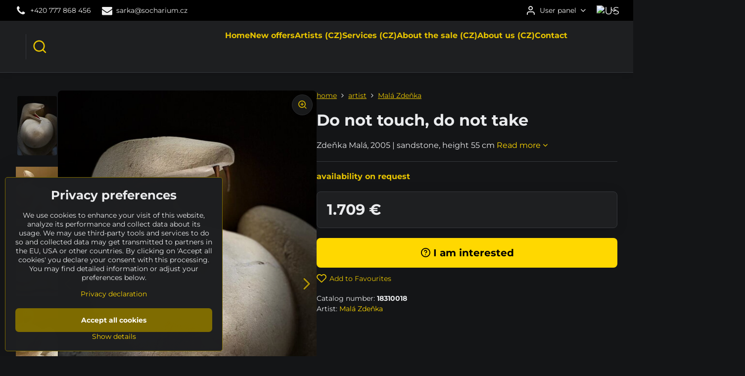

--- FILE ---
content_type: text/html; charset=UTF-8
request_url: https://www.sculpturium.com/p/227/do-not-touch-do-not-take
body_size: 17835
content:

<!DOCTYPE html>
<html  data-lang-code="us" lang="en" class="no-js s1-hasHeader2 s1-hasFixedCart" data-lssid="95f78be8a816">
    <head>
        <meta charset="utf-8">
        		<title>Sculpture "Do not touch, do not take" (Zdeňka Malá)</title>
        		<meta name="viewport" content="width=device-width, initial-scale=1" />
		         
<script data-privacy-group="script">
var FloxSettings = {
'cartItems': {},'cartProducts': {},'cartType': "hidden",'loginType': "slider",'regformType': "slider",'langVer': "" 
}; 
 
</script>
<script data-privacy-group="script">
FloxSettings.img_size = { 'min': "50x50",'small': "120x120",'medium': "440x440",'large': "800x800",'max': "1600x1600",'product_antn': "440x440",'product_detail': "800x800" };
</script>
    <template id="privacy_iframe_info">
    <div class="floxIframeBlockedInfo" data-func-text="Functional" data-analytic-text="Analytical" data-ad-text="Marketing" data-nosnippet="1">
    <div class="floxIframeBlockedInfo__common">
        <div class="likeH3">External content is blocked by Privacy options</div>
        <p>Do you want to load external content?</p>
    </div>
    <div class="floxIframeBlockedInfo__youtube">
        <div class="likeH3">Youtube videos are blocked by Privacy options</div>
        <p>Do you want to load Youtube video?</p>
    </div>
    <div class="floxIframeBlockedInfo__buttons">
        <button class="button floxIframeBlockedInfo__once">Allow once</button>
        <button class="button floxIframeBlockedInfo__always" >Allow always - agree with cookie type: </button>
    </div>
    <a class="floxIframeBlockedLink__common" href=""><i class="fa fa-external-link"></i> Open content in a new window</a>
    <a class="floxIframeBlockedLink__youtube" href=""><i class="fa fa-external-link"></i> Open video in a new window</a>
</div>
</template>
<script type="text/javascript" data-privacy-group="script">
FloxSettings.options={},FloxSettings.options.MANDATORY=1,FloxSettings.options.FUNC=2,FloxSettings.options.ANALYTIC=4,FloxSettings.options.AD=8;
FloxSettings.options.fullConsent=15;FloxSettings.options.maxConsent=15;FloxSettings.options.consent=0,localStorage.getItem("floxConsent")&&(FloxSettings.options.consent=parseInt(localStorage.getItem("floxConsent")));FloxSettings.options.sync=1;FloxSettings.google_consent2_options={},FloxSettings.google_consent2_options.AD_DATA=1,FloxSettings.google_consent2_options.AD_PERSON=2;FloxSettings.google_consent2_options.consent=-1,localStorage.getItem("floxGoogleConsent2")&&(FloxSettings.google_consent2_options.consent=parseInt(localStorage.getItem("floxGoogleConsent2")));const privacyIsYoutubeUrl=function(e){return e.includes("youtube.com/embed")||e.includes("youtube-nocookie.com/embed")},privacyIsGMapsUrl=function(e){return e.includes("google.com/maps/embed")||/maps\.google\.[a-z]{2,3}\/maps/i.test(e)},privacyGetPrivacyGroup=function(e){var t="";if(e.getAttribute("data-privacy-group")?t=e.getAttribute("data-privacy-group"):e.closest("*[data-privacy-group]")&&(t=e.closest("*[data-privacy-group]").getAttribute("data-privacy-group")),"IFRAME"===e.tagName){let r=e.src||"";privacyIsYoutubeUrl(r)&&(e.setAttribute("data-privacy-group","func"),t="func"),privacyIsGMapsUrl(r)&&(e.setAttribute("data-privacy-group","func"),t="func")}return"regular"===t&&(t="script"),t},privacyBlockScriptNode=function(e){e.type="javascript/blocked";let t=function(r){"javascript/blocked"===e.getAttribute("type")&&r.preventDefault(),e.removeEventListener("beforescriptexecute",t)};e.addEventListener("beforescriptexecute",t)},privacyHandleScriptTag=function(e){let t=privacyGetPrivacyGroup(e);if(t){if("script"===t)return;"mandatory"===t||"func"===t&&FloxSettings.options.consent&FloxSettings.options.FUNC||"analytic"===t&&FloxSettings.options.consent&FloxSettings.options.ANALYTIC||"ad"===t&&FloxSettings.options.consent&FloxSettings.options.AD||privacyBlockScriptNode(e)}else FloxSettings.options.allow_unclassified||privacyBlockScriptNode(e)},privacyShowPlaceholder=function(e){let t=privacyGetPrivacyGroup(e);var r=document.querySelector("#privacy_iframe_info").content.cloneNode(!0),i=r.querySelector(".floxIframeBlockedInfo__always");i.textContent=i.textContent+r.firstElementChild.getAttribute("data-"+t+"-text"),r.firstElementChild.setAttribute("data-"+t,"1"),r.firstElementChild.removeAttribute("data-func-text"),r.firstElementChild.removeAttribute("data-analytic-text"),r.firstElementChild.removeAttribute("data-ad-text");let o=e.parentNode.classList.contains("blockYoutube");if(e.style.height){let a=e.style.height,c=e.style.width;e.setAttribute("data-privacy-style-height",a),r.firstElementChild.style.setProperty("--iframe-h",a),r.firstElementChild.style.setProperty("--iframe-w",c),e.style.height="0"}else if(e.getAttribute("height")){let n=e.getAttribute("height").replace("px",""),l=e.getAttribute("width").replace("px","");e.setAttribute("data-privacy-height",n),n.includes("%")?r.firstElementChild.style.setProperty("--iframe-h",n):r.firstElementChild.style.setProperty("--iframe-h",n+"px"),l.includes("%")?r.firstElementChild.style.setProperty("--iframe-w",l):r.firstElementChild.style.setProperty("--iframe-w",l+"px"),e.setAttribute("height",0)}else if(o&&e.parentNode.style.maxHeight){let s=e.parentNode.style.maxHeight,p=e.parentNode.style.maxWidth;r.firstElementChild.style.setProperty("--iframe-h",s),r.firstElementChild.style.setProperty("--iframe-w",p)}let u=e.getAttribute("data-privacy-src")||"";privacyIsYoutubeUrl(u)?(r.querySelector(".floxIframeBlockedInfo__common").remove(),r.querySelector(".floxIframeBlockedLink__common").remove(),r.querySelector(".floxIframeBlockedLink__youtube").setAttribute("href",u.replace("/embed/","/watch?v="))):u?(r.querySelector(".floxIframeBlockedInfo__youtube").remove(),r.querySelector(".floxIframeBlockedLink__youtube").remove(),r.querySelector(".floxIframeBlockedLink__common").setAttribute("href",u)):(r.querySelector(".floxIframeBlockedInfo__once").remove(),r.querySelector(".floxIframeBlockedInfo__youtube").remove(),r.querySelector(".floxIframeBlockedLink__youtube").remove(),r.querySelector(".floxIframeBlockedLink__common").remove(),r.querySelector(".floxIframeBlockedInfo__always").classList.add("floxIframeBlockedInfo__always--reload")),e.parentNode.insertBefore(r,e.nextSibling),o&&e.parentNode.classList.add("blockYoutube--blocked")},privacyHidePlaceholderIframe=function(e){var t=e.nextElementSibling;if(t&&t.classList.contains("floxIframeBlockedInfo")){let r=e.parentNode.classList.contains("blockYoutube");r&&e.parentNode.classList.remove("blockYoutube--blocked"),e.getAttribute("data-privacy-style-height")?e.style.height=e.getAttribute("data-privacy-style-height"):e.getAttribute("data-privacy-height")?e.setAttribute("height",e.getAttribute("data-privacy-height")):e.classList.contains("invisible")&&e.classList.remove("invisible"),t.remove()}},privacyBlockIframeNode=function(e){var t=e.src||"";""===t&&e.getAttribute("data-src")&&(t=e.getAttribute("data-src")),e.setAttribute("data-privacy-src",t),e.removeAttribute("src"),!e.classList.contains("floxNoPrivacyPlaceholder")&&(!e.style.width||parseInt(e.style.width)>200)&&(!e.getAttribute("width")||parseInt(e.getAttribute("width"))>200)&&(!e.style.height||parseInt(e.style.height)>200)&&(!e.getAttribute("height")||parseInt(e.getAttribute("height"))>200)&&(!e.style.display||"none"!==e.style.display)&&(!e.style.visibility||"hidden"!==e.style.visibility)&&privacyShowPlaceholder(e)},privacyHandleIframeTag=function(e){let t=privacyGetPrivacyGroup(e);if(t){if("script"===t||"mandatory"===t)return;if("func"===t&&FloxSettings.options.consent&FloxSettings.options.FUNC)return;if("analytic"===t&&FloxSettings.options.consent&FloxSettings.options.ANALYTIC||"ad"===t&&FloxSettings.options.consent&FloxSettings.options.AD)return;privacyBlockIframeNode(e)}else{if(FloxSettings.options.allow_unclassified)return;privacyBlockIframeNode(e)}},privacyHandleYoutubeGalleryItem=function(e){if(!(FloxSettings.options.consent&FloxSettings.options.FUNC)){var t=e.closest(".gallery").getAttribute("data-preview-height"),r=e.getElementsByTagName("img")[0],i=r.getAttribute("src").replace(t+"/"+t,"800/800");r.classList.contains("flox-lazy-load")&&(i=r.getAttribute("data-src").replace(t+"/"+t,"800/800")),e.setAttribute("data-href",e.getAttribute("href")),e.setAttribute("href",i),e.classList.replace("ytb","ytbNoConsent")}},privacyBlockPrivacyElementNode=function(e){e.classList.contains("floxPrivacyPlaceholder")?(privacyShowPlaceholder(e),e.classList.add("invisible")):e.style.display="none"},privacyHandlePrivacyElementNodes=function(e){let t=privacyGetPrivacyGroup(e);if(t){if("script"===t||"mandatory"===t)return;if("func"===t&&FloxSettings.options.consent&FloxSettings.options.FUNC)return;if("analytic"===t&&FloxSettings.options.consent&FloxSettings.options.ANALYTIC||"ad"===t&&FloxSettings.options.consent&FloxSettings.options.AD)return;privacyBlockPrivacyElementNode(e)}else{if(FloxSettings.options.allow_unclassified)return;privacyBlockPrivacyElementNode(e)}};function privacyLoadScriptAgain(e){var t=document.getElementsByTagName("head")[0],r=document.createElement("script");r.src=e.getAttribute("src"),t.appendChild(r),e.parentElement.removeChild(e)}function privacyExecuteScriptAgain(e){var t=document.getElementsByTagName("head")[0],r=document.createElement("script");r.textContent=e.textContent,t.appendChild(r),e.parentElement.removeChild(e)}function privacyEnableScripts(){document.querySelectorAll('script[type="javascript/blocked"]').forEach(e=>{let t=privacyGetPrivacyGroup(e);(FloxSettings.options.consent&FloxSettings.options.ANALYTIC&&t.includes("analytic")||FloxSettings.options.consent&FloxSettings.options.AD&&t.includes("ad")||FloxSettings.options.consent&FloxSettings.options.FUNC&&t.includes("func"))&&(e.getAttribute("src")?privacyLoadScriptAgain(e):privacyExecuteScriptAgain(e))})}function privacyEnableIframes(){document.querySelectorAll("iframe[data-privacy-src]").forEach(e=>{let t=privacyGetPrivacyGroup(e);if(!(FloxSettings.options.consent&FloxSettings.options.ANALYTIC&&t.includes("analytic")||FloxSettings.options.consent&FloxSettings.options.AD&&t.includes("ad")||FloxSettings.options.consent&FloxSettings.options.FUNC&&t.includes("func")))return;privacyHidePlaceholderIframe(e);let r=e.getAttribute("data-privacy-src");e.setAttribute("src",r),e.removeAttribute("data-privacy-src")})}function privacyEnableYoutubeGalleryItems(){FloxSettings.options.consent&FloxSettings.options.FUNC&&(document.querySelectorAll(".ytbNoConsent").forEach(e=>{e.setAttribute("href",e.getAttribute("data-href")),e.classList.replace("ytbNoConsent","ytb")}),"function"==typeof initGalleryPlugin&&initGalleryPlugin())}function privacyEnableBlockedContent(e,t){document.querySelectorAll(".floxCaptchaCont").length&&(e&FloxSettings.options.FUNC)!=(t&FloxSettings.options.FUNC)?window.location.reload():(privacyEnableScripts(),privacyEnableIframes(),privacyEnableYoutubeGalleryItems(),"function"==typeof FloxSettings.privacyEnableScriptsCustom&&FloxSettings.privacyEnableScriptsCustom())}
function privacyUpdateConsent(){ FloxSettings.ga4&&"function"==typeof gtag&&gtag("consent","update",{ad_storage:FloxSettings.options.consent&FloxSettings.options.AD?"granted":"denied",analytics_storage:FloxSettings.options.consent&FloxSettings.options.ANALYTIC?"granted":"denied",functionality_storage:FloxSettings.options.consent&FloxSettings.options.FUNC?"granted":"denied",personalization_storage:FloxSettings.options.consent&FloxSettings.options.FUNC?"granted":"denied",security_storage:FloxSettings.options.consent&FloxSettings.options.FUNC?"granted":"denied",ad_user_data:FloxSettings.google_consent2_options.consent>-1&&FloxSettings.google_consent2_options.consent&FloxSettings.google_consent2_options.AD_DATA?"granted":"denied",ad_personalization:FloxSettings.google_consent2_options.consent>-1&&FloxSettings.google_consent2_options.consent&FloxSettings.google_consent2_options.AD_PERSON?"granted":"denied"});if(FloxSettings.sklik&&FloxSettings.sklik.active){var e={rtgId:FloxSettings.sklik.seznam_retargeting_id,consent:FloxSettings.options.consent&&FloxSettings.options.consent&FloxSettings.options.ANALYTIC?1:0};"category"===FloxSettings.sklik.pageType?(e.category=FloxSettings.sklik.category,e.pageType=FloxSettings.sklik.pageType):"offerdetail"===FloxSettings.sklik.pagetype&&(e.itemId=FloxSettings.sklik.itemId,e.pageType=FloxSettings.sklik.pageType),window.rc&&window.rc.retargetingHit&&window.rc.retargetingHit(e)}"function"==typeof loadCartFromLS&&"function"==typeof saveCartToLS&&(loadCartFromLS(),saveCartToLS());}
const observer=new MutationObserver(e=>{e.forEach(({addedNodes:e})=>{e.forEach(e=>{if(FloxSettings.options.consent!==FloxSettings.options.maxConsent){if(1===e.nodeType&&"SCRIPT"===e.tagName)return privacyHandleScriptTag(e);if(1===e.nodeType&&"IFRAME"===e.tagName)return privacyHandleIframeTag(e);if(1===e.nodeType&&"A"===e.tagName&&e.classList.contains("ytb"))return privacyHandleYoutubeGalleryItem(e);if(1===e.nodeType&&"SCRIPT"!==e.tagName&&"IFRAME"!==e.tagName&&e.classList.contains("floxPrivacyElement"))return privacyHandlePrivacyElementNodes(e)}1===e.nodeType&&(e.classList.contains("mainPrivacyModal")||e.classList.contains("mainPrivacyBar"))&&(FloxSettings.options.consent>0&&!FloxSettings.options.forceShow&&-1!==FloxSettings.google_consent2_options.consent?e.style.display="none":FloxSettings.options.consent>0&&-1===FloxSettings.google_consent2_options.consent?e.classList.add("hideBWConsentOptions"):-1!==FloxSettings.google_consent2_options.consent&&e.classList.add("hideGC2ConsentOptions"))})})});observer.observe(document.documentElement,{childList:!0,subtree:!0}),document.addEventListener("DOMContentLoaded",function(){observer.disconnect()});const createElementBackup=document.createElement;document.createElement=function(...e){if("script"!==e[0].toLowerCase())return createElementBackup.bind(document)(...e);let n=createElementBackup.bind(document)(...e);return n.setAttribute("data-privacy-group","script"),n};
</script>

<meta name="referrer" content="no-referrer-when-downgrade">


<link rel="canonical" href="https://www.sculpturium.com/p/227/do-not-touch-do-not-take">
    

<meta property="og:title" content="Sculpture &quot;Do not touch, do not take&quot; (Zdeňka Malá)">

<meta property="og:url" content="https://www.sculpturium.com/p/227/do-not-touch-do-not-take">
<meta property="og:description" content="">

<meta name="twitter:card" content="summary_large_image">
<meta name="twitter:title" content="Sculpture &quot;Do not touch, do not take&quot; (Zdeňka Malá)">
<meta name="twitter:description" content="">


        <meta property="og:type" content="product">
    <meta property="og:image" content="https://www.sculpturium.com/resize/e:5715a/1200/630/files/pictures/mala/18310018/18310018-5.jpg">  
    <meta name="twitter:image" content="https://www.sculpturium.com/resize/e:5715a/1200/630/files/pictures/mala/18310018/18310018-5.jpg">
    <link href="https://www.sculpturium.com/resize/e:5715a/440/440/files/pictures/mala/18310018/18310018-5.jpg" rel="previewimage">
<script data-privacy-group="script" type="application/ld+json">
{
    "@context": "https://schema.org",
    "@type": "WebPage",
    "name": "Sculpture &quot;Do not touch, do not take&quot; (Zdeňka Malá)",
    "description": "",
    "image": "https://www.sculpturium.com/resize/e:5715a/440/440/files/pictures/mala/18310018/18310018-5.jpg"}
</script>

<link rel="dns-prefetch" href="https://www.byznysweb.cz">
<link rel="preconnect" href="https://www.byznysweb.cz/" crossorigin>
<style type="text/css">
        

@font-face {
  font-family: 'Montserrat';
  font-style: normal;
  font-display: swap;
  font-weight: 400;
  src: local(''),
       url('https://www.byznysweb.cz/templates/bw-fonts/montserrat-v25-latin-ext_latin-regular.woff2') format('woff2'),
       url('https://www.byznysweb.cz/templates/bw-fonts/montserrat-v25-latin-ext_latin-regular.woff') format('woff');
}


@font-face {
  font-family: 'Montserrat';
  font-style: normal;
  font-display: swap;
  font-weight: 700;
  src: local(''), 
       url('https://www.byznysweb.cz/templates/bw-fonts/montserrat-v25-latin-ext_latin-700.woff2') format('woff2'),
       url('https://www.byznysweb.cz/templates/bw-fonts/montserrat-v25-latin-ext_latin-700.woff') format('woff');
}

@font-face {
  font-family: 'Roboto';
  font-style: normal;
  font-display: swap;
  font-weight: 400;
  src: local(''),
       url('https://www.byznysweb.cz/templates/bw-fonts/roboto-v30-latin-ext_latin-regular.woff2') format('woff2'),
       url('https://www.byznysweb.cz/templates/bw-fonts/roboto-v30-latin-ext_latin-regular.woff') format('woff');
}


@font-face {
  font-family: 'Roboto';
  font-style: normal;
  font-display: swap;
  font-weight: 700;
  src: local(''),
       url('https://www.byznysweb.cz/templates/bw-fonts/roboto-v30-latin-ext_latin-700.woff2') format('woff2'),
       url('https://www.byznysweb.cz/templates/bw-fonts/roboto-v30-latin-ext_latin-700.woff') format('woff');
}
</style>

<link rel="preload" href="/erp-templates/skins/flat/universal/fonts/fontawesome-webfont.woff2" as="font" type="font/woff2" crossorigin>
<link href="/erp-templates/260119150602/universal.css" rel="stylesheet" type="text/css" media="all">  




<script data-privacy-group="mandatory">
    FloxSettings.trackerData = {
                    'cartIds': []
            };
    </script>    <!-- Global site tag (gtag.js) - Google Analytics -->
    <script async src="https://www.googletagmanager.com/gtag/js?id=G-W12XJJ560G" data-privacy-group="regular"></script>    
    <script data-privacy-group="regular">
        window.dataLayer = window.dataLayer || [];
        function gtag(){ dataLayer.push(arguments); }
        if(FloxSettings.options) {
          if(FloxSettings.options.consent) {
            gtag('consent', 'default', {
              'ad_storage': (FloxSettings.options.consent & FloxSettings.options.AD)?'granted':'denied',
              'analytics_storage': (FloxSettings.options.consent & FloxSettings.options.ANALYTIC)?'granted':'denied',
              'functionality_storage': (FloxSettings.options.consent & FloxSettings.options.FUNC)?'granted':'denied',
              'personalization_storage': (FloxSettings.options.consent & FloxSettings.options.FUNC)?'granted':'denied',
              'security_storage': (FloxSettings.options.consent & FloxSettings.options.FUNC)?'granted':'denied',
              'ad_user_data': ((FloxSettings.google_consent2_options.consent > -1) && FloxSettings.google_consent2_options.consent & FloxSettings.google_consent2_options.AD_DATA)?'granted':'denied',
              'ad_personalization': ((FloxSettings.google_consent2_options.consent > -1) && FloxSettings.google_consent2_options.consent & FloxSettings.google_consent2_options.AD_PERSON)?'granted':'denied',
              'wait_for_update': 500
            });  
          } else {
            gtag('consent', 'default', {
              'ad_storage': 'denied',
              'analytics_storage': 'denied',
              'functionality_storage': 'denied',
              'personalization_storage': 'denied',
              'security_storage': 'denied',
              'ad_user_data': 'denied',
              'ad_personalization': 'denied',
              'wait_for_update': 500
            });  
          }
        }
        gtag('js', new Date());
     
        gtag('set', { 'currency': 'EUR' }); 
      
    

    FloxSettings.ga4 = 1;
    FloxSettings.gtagID = 'G-W12XJJ560G';
    gtag('config', 'G-W12XJJ560G',{  'groups': 'ga4' });   

  
    </script>   
 
    <link rel="shortcut icon" href="/files/logo/socharium-logo-kruh-1200x1200.png">
    <link rel="icon" href="/files/logo/socharium-logo-kruh-1200x1200.png?refresh" type="image/x-icon">

		<script data-privacy-group="script">
			FloxSettings.cartType = "same_page";
			FloxSettings.loginType = "custom";
			FloxSettings.regformType = "custom";
		</script>
												<style>
			:root {
				--s1-accentTransparent: #FFD80017;
				--s1-accentComplement: #000;
				--s1-maccentComplement: #000;
				--s1-menuBgComplementTransparent: #fffb;
				--s1-menuBgComplementTransparent2: #fff2;
				--s1-menuBgComplement: #fff;
				--s1-accentDark: #7f6c00;
			}
		</style>

		</head>
<body class="s1-pt-product  s1-roundedCorners">
    
    <noscript class="noprint">
        <div id="noscript">
            Javascript is currently not supported/disabled by this browser. To see this page as it is meant to appear please use a Javascript enabled browser.
            <br>For help see:<a href="https://www.enable-javascript.com/" target="_blank">Enable-Javascript.com</a>.
        </div>
    </noscript>
    
    <div class="oCont remodal-bg">
																																					
						

	
	<section class="s1-headerTop s1-headerTop-style2 noprint">
		<div class="s1-cont flex ai-c">
							<div class="s1-headerTop-left">
					                        <div id="box-id-top_header_left" class="pagebox">
                                                        	<nav class="s1-topNav">
		<ul class="s1-topNav-items">
																				<li class="s1-topNav-item ">
						<a class="s1-topNav-link " href="tel:+420777868456" >
															        
    <i class="navIcon fa fa-phone fa-fw imgIcon50"></i>
    
														<span class="s1-topNav-linkText">+420 777 868 456</span>
						</a>
					</li>
																								<li class="s1-topNav-item ">
						<a class="s1-topNav-link " href="mailto:sarka@socharium.cz" >
															        
    <i class="navIcon fa fa-envelope fa-fw imgIcon50"></i>
    
														<span class="s1-topNav-linkText">sarka@socharium.cz</span>
						</a>
					</li>
									</ul>
	</nav>

                             
            </div> 
    
				</div>
										<div class="s1-headerTop-right flex ml-a">
											<div class="s1-dropDown s1-loginDropdown">
	<a href="/e/login" class="s1-dropDown-toggler">
		<i class="s1-icon s1-icon-user s1-dropDown-icon" aria-hidden="true"></i>
		<span class="s1-dropDown-title">User panel</span>
		<i class="fa fa-angle-down s1-dropDown-arrow"></i>
	</a>
	<ul class="s1-dropDown-items">
				<li class="s1-dropDown-item">
			<a class="s1-dropDown-link" href="/e/login" data-remodal-target="s1-acc">
				<i class="s1-icon s1-icon-log-in s1-dropDown-icon"></i>
				<span class="s1-dropDown-title">Log In</span>
			</a>
		</li>
						<li class="s1-dropDown-item">
			<a class="s1-dropDown-link" href="/e/account/register">
				<i class="s1-icon s1-icon-user-plus s1-dropDown-icon"></i>
				<span class="s1-dropDown-title">Registration</span>
			</a>
		</li>
    		</ul>
</div>

																	<div class="s1-flags s1-dropDown">
		<button class="s1-flags-currentLang s1-dropDown-toggler">
			<img class="s1-flag-img s1-dropDown-img" src="/erp/images/flags/flat/24/US.png" alt="US">
			<i class="fa fa-angle-down s1-dropDown-arrow"></i>
		</button>
		<ul class="s1-flags-dropDown s1-dropDown-items">
											<li class="s1-dropDown-item">
					<a class="s1-flags-lang s1-dropDown-link flag-cz" href="https://www.socharium.cz/p/227/:r">
						<img class="s1-flag-img s1-dropDown-img" src="/erp/images/flags/flat/24/CZ.png" alt="CZ">
													<span class="s1-flag-title s1-dropDown-title">Czech</span>
											</a>
				</li>
				        									<li class="s1-dropDown-item">
					<a class="s1-flags-lang s1-dropDown-link flag-sk" href="https://www.sculpturium.eu/p/227/:r">
						<img class="s1-flag-img s1-dropDown-img" src="/erp/images/flags/flat/24/SK.png" alt="SK">
													<span class="s1-flag-title s1-dropDown-title">Slovak</span>
											</a>
				</li>
				        					        									<li class="s1-dropDown-item">
					<a class="s1-flags-lang s1-dropDown-link flag-de" href="https://www.sculpturium.de/p/227/:r">
						<img class="s1-flag-img s1-dropDown-img" src="/erp/images/flags/flat/24/DE.png" alt="DE">
													<span class="s1-flag-title s1-dropDown-title">German</span>
											</a>
				</li>
				        			</ul>
	</div>

									</div>
					</div>
	</section>
<header class="s1-header s1-header-style2  noprint">
	<section class="s1-header-cont s1-cont flex">
		<div class="s1-header-logo">
							<a class="s1-imglogo" href="/"><img src="/files/logo/2018-05-logo-y2018-05-07-11-05-57.gif" alt="Logo"></a>
					</div>
		<div class="s1-header-actions flex">
						<div class="s1-header-search">
				<!-- search activator -->
				<div class="s1-header-action ">
					<a href="/e/search" title="Search" class="s1-header-actionLink s1-searchActivatorJS"><i class="s1-icon s1-icon-search"></i></a>
				</div>
					<form action="/e/search" method="get" class="siteSearchForm s1-topSearch-form">
		<div class="siteSearchCont s1-topSearch">
			<label class="s1-siteSearch-label flex">
				<i class="s1-icon s1-icon-search rm-hide"></i>
				<input data-pages="Pages" data-products="Artworks" data-categories="Categories" data-news="News" data-brands="Artist" class="siteSearchInput" id="s1-small-search" placeholder="Search" name="word" type="text" value="">
				<button class="button" type="submit">Search</button>
			</label>
		</div>
	</form>

			</div>
			
												<!-- cart -->
			<div class="s1-headerCart-outer">
				
			</div>
			<!-- menu -->
						<div class="s1-header-action l-hide">
				<button aria-label="Menu" class="s1-header-actionLink s1-menuActivatorJS"><i class="s1-icon s1-icon-menu"></i></button>
			</div>
					</div>
	</section>
		<div class="s1-menu-section ">
					<div class="s1-menu-overlay s1-menuActivatorJS l-hide"></div>
			<div class="s1-menu-wrapper">
				<div class="s1-menu-header l-hide">
					Menu
					<span class="s1-menuClose s1-menuActivatorJS">✕</span>
				</div>
				<div class="s1-menu-cont s1-cont">
											     
                                        																														<nav class="s1-menu s1-menu-center">
								<ul class="s1-menu-items">
																	<li class="s1-menu-item  ">
							<a class="s1-menu-link " href="/">
																<span>Home</span>
															</a>
													</li>
																	<li class="s1-menu-item  ">
							<a class="s1-menu-link " href="/new-offers">
																<span>New offers</span>
															</a>
													</li>
																	<li class="s1-menu-item  ">
							<a class="s1-menu-link " href="/artists-cz">
																<span>Artists (CZ)</span>
															</a>
													</li>
																	<li class="s1-menu-item  ">
							<a class="s1-menu-link " href="/services-cz">
																<span>Services (CZ)</span>
															</a>
													</li>
																	<li class="s1-menu-item  ">
							<a class="s1-menu-link " href="/about-the-sale-cz">
																<span>About the sale (CZ)</span>
															</a>
													</li>
																	<li class="s1-menu-item  ">
							<a class="s1-menu-link " href="/about-us-cz">
																<span>About us (CZ)</span>
															</a>
													</li>
																	<li class="s1-menu-item  ">
							<a class="s1-menu-link " href="/contact">
																<span>Contact</span>
															</a>
													</li>
									</ul>
			</nav>
		    
																<div class="s1-menu-categoriesMobile l-hide">
							                        <div id="box-id-flox_side_menu" class="pagebox">
                                                        															<nav class="s1-sideMenu ">
						<ul class="s1-sideMenu-items">
														
																																																																																																
																			
																																																																																																
																			
																																																																																																
											<li class="s1-sideMenu-item   ">
							<a class="s1-sideMenu-link " href="/c/search">
																	        
    <i class="navIcon fa fa-search fa-fw imgIcon50"></i>
    
																<span>search</span>
															</a>
													</li>
																			
																																																																																																
											<li class="s1-sideMenu-item  hasSubmenu s1-sideSub-dropdown ">
							<a class="s1-sideMenu-link " href="/c/availability">
																	        
    <i class="navIcon fa fa-clock-o fa-fw imgIcon50"></i>
    
																<span>availability</span>
								<i class="s1-menuChevron fa fa-angle-right"></i>							</a>
															<ul class="s1-submenu-items level-1">
								<li class="s1-submenu-item level-1  hasSubmenu  ">
															<a href="/c/availability/offering" class="s1-submenu-link ">
						<span>OFFERING</span>
						<i class="s1-menuChevron fa fa-angle-right "></i>					</a>
																		     
                                        														<ul class="s1-submenu-items level-2">
								<li class="s1-submenu-item level-2    ">
															<a href="/c/availability/offering/processing" class="s1-submenu-link ">
						<span>PROCESSING</span>
											</a>
									</li>
								<li class="s1-submenu-item level-2    ">
															<a href="/c/availability/offering/new-offers" class="s1-submenu-link ">
						<span>NEW OFFERS</span>
											</a>
									</li>
								<li class="s1-submenu-item level-2    ">
															<a href="/c/availability/offering/recommended" class="s1-submenu-link ">
						<span>RECOMMENDED</span>
											</a>
									</li>
								<li class="s1-submenu-item level-2    ">
															<a href="/c/availability/offering/reserved" class="s1-submenu-link ">
						<span>RESERVED</span>
											</a>
									</li>
											</ul>
		    
															</li>
								<li class="s1-submenu-item level-1    ">
															<a href="/c/availability/not-for-sale" class="s1-submenu-link ">
						<span>NOT FOR SALE</span>
											</a>
									</li>
								<li class="s1-submenu-item level-1    ">
															<a href="/c/availability/sold" class="s1-submenu-link ">
						<span>SOLD</span>
											</a>
									</li>
								<li class="s1-submenu-item level-1    ">
															<a href="/c/availability/archive" class="s1-submenu-link ">
						<span>ARCHIVE</span>
											</a>
									</li>
											</ul>
													</li>
																			
																																																																																																
											<li class="s1-sideMenu-item  hasSubmenu s1-sideSub-dropdown ">
							<a class="s1-sideMenu-link " href="/c/catalog">
																	        
    <i class="navIcon fa fa-tag fa-fw imgIcon50"></i>
    
																<span>catalog</span>
								<i class="s1-menuChevron fa fa-angle-right"></i>							</a>
															<ul class="s1-submenu-items level-1">
								<li class="s1-submenu-item level-1  hasSubmenu  ">
															<a href="/c/catalog/sculptures" class="s1-submenu-link ">
						<span>sculptures</span>
						<i class="s1-menuChevron fa fa-angle-right "></i>					</a>
																		     
                                        														<ul class="s1-submenu-items level-2">
								<li class="s1-submenu-item level-2  hasSubmenu  ">
															<a href="/c/catalog/sculptures/material" class="s1-submenu-link ">
						<span>material</span>
						<i class="s1-menuChevron fa fa-angle-right "></i>					</a>
																		     
                                        														<ul class="s1-submenu-items level-3">
								<li class="s1-submenu-item level-3    ">
															<a href="/c/catalog/sculptures/material/stone" class="s1-submenu-link ">
						<span>stone</span>
											</a>
									</li>
								<li class="s1-submenu-item level-3    ">
															<a href="/c/catalog/sculptures/material/wood" class="s1-submenu-link ">
						<span>wood</span>
											</a>
									</li>
								<li class="s1-submenu-item level-3    ">
															<a href="/c/catalog/sculptures/material/ceramics" class="s1-submenu-link ">
						<span>ceramics</span>
											</a>
									</li>
								<li class="s1-submenu-item level-3    ">
															<a href="/c/catalog/sculptures/material/metal" class="s1-submenu-link ">
						<span>metal</span>
											</a>
									</li>
								<li class="s1-submenu-item level-3    ">
															<a href="/c/catalog/sculptures/material/others" class="s1-submenu-link ">
						<span>others</span>
											</a>
									</li>
											</ul>
		    
															</li>
								<li class="s1-submenu-item level-2  hasSubmenu  ">
															<a href="/c/catalog/sculptures/height" class="s1-submenu-link ">
						<span>height</span>
						<i class="s1-menuChevron fa fa-angle-right "></i>					</a>
																		     
                                        														<ul class="s1-submenu-items level-3">
								<li class="s1-submenu-item level-3    ">
															<a href="/c/catalog/sculptures/height/10-50-cm" class="s1-submenu-link ">
						<span>10 - 50 cm</span>
											</a>
									</li>
								<li class="s1-submenu-item level-3    ">
															<a href="/c/catalog/sculptures/height/50-100-cm" class="s1-submenu-link ">
						<span>50 - 100 cm</span>
											</a>
									</li>
								<li class="s1-submenu-item level-3    ">
															<a href="/c/catalog/sculptures/height/100-150-cm" class="s1-submenu-link ">
						<span>100 - 150 cm</span>
											</a>
									</li>
								<li class="s1-submenu-item level-3    ">
															<a href="/c/catalog/sculptures/height/150-200-cm" class="s1-submenu-link ">
						<span>150 - 200 cm</span>
											</a>
									</li>
								<li class="s1-submenu-item level-3    ">
															<a href="/c/catalog/sculptures/height/200-250-cm" class="s1-submenu-link ">
						<span>200 - 250 cm</span>
											</a>
									</li>
								<li class="s1-submenu-item level-3    ">
															<a href="/c/catalog/sculptures/height/other" class="s1-submenu-link ">
						<span>other</span>
											</a>
									</li>
											</ul>
		    
															</li>
											</ul>
		    
															</li>
								<li class="s1-submenu-item level-1  hasSubmenu  ">
															<a href="/c/catalog/reliefs" class="s1-submenu-link ">
						<span>reliefs</span>
						<i class="s1-menuChevron fa fa-angle-right "></i>					</a>
																		     
                                        														<ul class="s1-submenu-items level-2">
								<li class="s1-submenu-item level-2  hasSubmenu  ">
															<a href="/c/catalog/reliefs/material" class="s1-submenu-link ">
						<span>material</span>
						<i class="s1-menuChevron fa fa-angle-right "></i>					</a>
																		     
                                        														<ul class="s1-submenu-items level-3">
								<li class="s1-submenu-item level-3    ">
															<a href="/c/catalog/reliefs/material/stone" class="s1-submenu-link ">
						<span>stone</span>
											</a>
									</li>
								<li class="s1-submenu-item level-3    ">
															<a href="/c/catalog/reliefs/material/wood" class="s1-submenu-link ">
						<span>wood</span>
											</a>
									</li>
								<li class="s1-submenu-item level-3    ">
															<a href="/c/catalog/reliefs/material/ceramics" class="s1-submenu-link ">
						<span>ceramics</span>
											</a>
									</li>
								<li class="s1-submenu-item level-3    ">
															<a href="/c/catalog/reliefs/material/metal" class="s1-submenu-link ">
						<span>metal</span>
											</a>
									</li>
								<li class="s1-submenu-item level-3    ">
															<a href="/c/catalog/reliefs/material/others" class="s1-submenu-link ">
						<span>others</span>
											</a>
									</li>
											</ul>
		    
															</li>
								<li class="s1-submenu-item level-2  hasSubmenu  ">
															<a href="/c/catalog/reliefs/depth" class="s1-submenu-link ">
						<span>depth</span>
						<i class="s1-menuChevron fa fa-angle-right "></i>					</a>
																		     
                                        														<ul class="s1-submenu-items level-3">
								<li class="s1-submenu-item level-3    ">
															<a href="/c/catalog/reliefs/depth/max-5-cm" class="s1-submenu-link ">
						<span>max. 5 cm</span>
											</a>
									</li>
								<li class="s1-submenu-item level-3    ">
															<a href="/c/catalog/reliefs/depth/max-10-cm" class="s1-submenu-link ">
						<span>max. 10 cm</span>
											</a>
									</li>
								<li class="s1-submenu-item level-3    ">
															<a href="/c/catalog/reliefs/depth/max-15-cm" class="s1-submenu-link ">
						<span>max. 15 cm</span>
											</a>
									</li>
								<li class="s1-submenu-item level-3    ">
															<a href="/c/catalog/reliefs/depth/xxl" class="s1-submenu-link ">
						<span>XXL</span>
											</a>
									</li>
											</ul>
		    
															</li>
											</ul>
		    
															</li>
								<li class="s1-submenu-item level-1  hasSubmenu  ">
															<a href="/c/catalog/pictures" class="s1-submenu-link ">
						<span>pictures</span>
						<i class="s1-menuChevron fa fa-angle-right "></i>					</a>
																		     
                                        														<ul class="s1-submenu-items level-2">
								<li class="s1-submenu-item level-2  hasSubmenu  ">
															<a href="/c/catalog/pictures/technique" class="s1-submenu-link ">
						<span>technique</span>
						<i class="s1-menuChevron fa fa-angle-right "></i>					</a>
																		     
                                        														<ul class="s1-submenu-items level-3">
								<li class="s1-submenu-item level-3    ">
															<a href="/c/catalog/pictures/technique/paint-oil1" class="s1-submenu-link ">
						<span>paint / oil</span>
											</a>
									</li>
								<li class="s1-submenu-item level-3    ">
															<a href="/c/catalog/pictures/technique/paint-acrylic" class="s1-submenu-link ">
						<span>paint / acrylic</span>
											</a>
									</li>
								<li class="s1-submenu-item level-3    ">
															<a href="/c/catalog/pictures/technique/paint-other" class="s1-submenu-link ">
						<span>paint / other</span>
											</a>
									</li>
								<li class="s1-submenu-item level-3    ">
															<a href="/c/catalog/pictures/technique/combined-technique" class="s1-submenu-link ">
						<span>combined t.</span>
											</a>
									</li>
								<li class="s1-submenu-item level-3    ">
															<a href="/c/catalog/pictures/technique/drawing" class="s1-submenu-link ">
						<span>drawing</span>
											</a>
									</li>
								<li class="s1-submenu-item level-3    ">
															<a href="/c/catalog/pictures/technique/graphic" class="s1-submenu-link ">
						<span>graphic</span>
											</a>
									</li>
								<li class="s1-submenu-item level-3    ">
															<a href="/c/catalog/pictures/technique/photography" class="s1-submenu-link ">
						<span>photography</span>
											</a>
									</li>
											</ul>
		    
															</li>
								<li class="s1-submenu-item level-2  hasSubmenu  ">
															<a href="/c/catalog/pictures/size" class="s1-submenu-link ">
						<span>size</span>
						<i class="s1-menuChevron fa fa-angle-right "></i>					</a>
																		     
                                        														<ul class="s1-submenu-items level-3">
								<li class="s1-submenu-item level-3    ">
															<a href="/c/catalog/pictures/size/max-21x30-a4" class="s1-submenu-link ">
						<span>max. 21x30 (A4)</span>
											</a>
									</li>
								<li class="s1-submenu-item level-3    ">
															<a href="/c/catalog/pictures/size/max-30x42-a3" class="s1-submenu-link ">
						<span>max. 30x42 (A3)</span>
											</a>
									</li>
								<li class="s1-submenu-item level-3    ">
															<a href="/c/catalog/pictures/size/max-42x60-a2" class="s1-submenu-link ">
						<span>max. 42x60 (A2)</span>
											</a>
									</li>
								<li class="s1-submenu-item level-3    ">
															<a href="/c/catalog/pictures/size/max-60x84-a1" class="s1-submenu-link ">
						<span>max. 60x84 (A1)</span>
											</a>
									</li>
								<li class="s1-submenu-item level-3    ">
															<a href="/c/catalog/pictures/size/max-84x120-a0" class="s1-submenu-link ">
						<span>max. 84x120 (A0)</span>
											</a>
									</li>
								<li class="s1-submenu-item level-3    ">
															<a href="/c/catalog/pictures/size/xxl" class="s1-submenu-link ">
						<span>XXL</span>
											</a>
									</li>
											</ul>
		    
															</li>
											</ul>
		    
															</li>
								<li class="s1-submenu-item level-1    ">
															<a href="/c/catalog/others" class="s1-submenu-link ">
						<span>others</span>
											</a>
									</li>
											</ul>
													</li>
																			
																																																																																																
																			
																																																																																																
											<li class="s1-sideMenu-item  hasSubmenu s1-sideSub-dropdown ">
							<a class="s1-sideMenu-link " href="/c/artists">
																	        
    <i class="navIcon fa fa-user fa-fw imgIcon50"></i>
    
																<span>artists</span>
								<i class="s1-menuChevron fa fa-angle-right"></i>							</a>
															<ul class="s1-submenu-items level-1">
								<li class="s1-submenu-item level-1  hasSubmenu  ">
															<a href="/c/artists/a-e" class="s1-submenu-link ">
						<span>A, B, C, D</span>
						<i class="s1-menuChevron fa fa-angle-right "></i>					</a>
																		     
                                        														<ul class="s1-submenu-items level-2">
								<li class="s1-submenu-item level-2    ">
															<a href="/c/artists/a-e/radek-andrle" class="s1-submenu-link ">
						<span>Andrle Radek</span>
											</a>
									</li>
								<li class="s1-submenu-item level-2    ">
															<a href="/c/artists/a-e/jakub-bachorik" class="s1-submenu-link ">
						<span>Bachorík Jakub</span>
											</a>
									</li>
								<li class="s1-submenu-item level-2    ">
															<a href="/c/artists/a-e/oto-bachorik" class="s1-submenu-link ">
						<span>Bachorík Oto </span>
											</a>
									</li>
								<li class="s1-submenu-item level-2    ">
															<a href="/c/artists/a-e/zuzana-bachorikova" class="s1-submenu-link ">
						<span>Bachoríková Zuzana </span>
											</a>
									</li>
								<li class="s1-submenu-item level-2    ">
															<a href="/c/artists/a-e/jiri-bares" class="s1-submenu-link ">
						<span>Bareš Jiří</span>
											</a>
									</li>
								<li class="s1-submenu-item level-2    ">
															<a href="/c/artists/a-e/jiri-bim" class="s1-submenu-link ">
						<span>Bím Jiří</span>
											</a>
									</li>
								<li class="s1-submenu-item level-2    ">
															<a href="/c/artists/a-e/vladimira-bimova" class="s1-submenu-link ">
						<span>Bímová Vladimíra</span>
											</a>
									</li>
								<li class="s1-submenu-item level-2    ">
															<a href="/c/artists/a-e/frantisek-blaha" class="s1-submenu-link ">
						<span>Bláha František </span>
											</a>
									</li>
								<li class="s1-submenu-item level-2    ">
															<a href="/c/artists/a-e/tomas-braun" class="s1-submenu-link ">
						<span>Braun Tomáš</span>
											</a>
									</li>
								<li class="s1-submenu-item level-2    ">
															<a href="/c/artists/a-e/jakub-cavoj" class="s1-submenu-link ">
						<span>Čavoj Jakub</span>
											</a>
									</li>
								<li class="s1-submenu-item level-2    ">
															<a href="/c/artists/a-e/zuzana-cizkova" class="s1-submenu-link ">
						<span>Čížková Zuzana</span>
											</a>
									</li>
								<li class="s1-submenu-item level-2    ">
															<a href="/c/artists/a-e/jiri-doucha" class="s1-submenu-link ">
						<span>Doucha Jiří</span>
											</a>
									</li>
								<li class="s1-submenu-item level-2    ">
															<a href="/c/artists/a-e/josef-dufek" class="s1-submenu-link ">
						<span>Dufek Josef</span>
											</a>
									</li>
								<li class="s1-submenu-item level-2    ">
															<a href="/c/artists/a-e/karla-dvorakova" class="s1-submenu-link ">
						<span>Dvořáková Karla</span>
											</a>
									</li>
											</ul>
		    
															</li>
								<li class="s1-submenu-item level-1  hasSubmenu  ">
															<a href="/c/artists/f-j" class="s1-submenu-link ">
						<span>F, G, H, J</span>
						<i class="s1-menuChevron fa fa-angle-right "></i>					</a>
																		     
                                        														<ul class="s1-submenu-items level-2">
								<li class="s1-submenu-item level-2    ">
															<a href="/c/artists/f-j/barbora-fausova" class="s1-submenu-link ">
						<span>Fausová Barbora</span>
											</a>
									</li>
								<li class="s1-submenu-item level-2    ">
															<a href="/c/artists/f-j/petr-fidrich" class="s1-submenu-link ">
						<span>Fidrich Petr</span>
											</a>
									</li>
								<li class="s1-submenu-item level-2    ">
															<a href="/c/artists/f-j/karel-gajdicka" class="s1-submenu-link ">
						<span>Gajdička Karel</span>
											</a>
									</li>
								<li class="s1-submenu-item level-2    ">
															<a href="/c/artists/f-j/jiri-genzer" class="s1-submenu-link ">
						<span>Genzer Jiří</span>
											</a>
									</li>
								<li class="s1-submenu-item level-2    ">
															<a href="/c/artists/f-j/karel-hajek" class="s1-submenu-link ">
						<span>Hájek Karel</span>
											</a>
									</li>
								<li class="s1-submenu-item level-2    ">
															<a href="/c/artists/f-j/karel-hlava" class="s1-submenu-link ">
						<span>Hlava Karel</span>
											</a>
									</li>
								<li class="s1-submenu-item level-2    ">
															<a href="/c/artists/f-j/bohumir-hochman" class="s1-submenu-link ">
						<span>Hochman Bohumír</span>
											</a>
									</li>
								<li class="s1-submenu-item level-2    ">
															<a href="/c/artists/f-j/petr-holub" class="s1-submenu-link ">
						<span>Holub Petr</span>
											</a>
									</li>
								<li class="s1-submenu-item level-2    ">
															<a href="/c/artists/f-j/david-horalek" class="s1-submenu-link ">
						<span>Horálek David</span>
											</a>
									</li>
								<li class="s1-submenu-item level-2    ">
															<a href="/c/artists/f-j/lubomir-horalek" class="s1-submenu-link ">
						<span>Horálek Lubomír</span>
											</a>
									</li>
								<li class="s1-submenu-item level-2    ">
															<a href="/c/artists/f-j/denisa-horalkova" class="s1-submenu-link ">
						<span>Horálková Denisa</span>
											</a>
									</li>
								<li class="s1-submenu-item level-2    ">
															<a href="/c/artists/f-j/lucie-hruskova" class="s1-submenu-link ">
						<span>Hrušková Lucie</span>
											</a>
									</li>
								<li class="s1-submenu-item level-2    ">
															<a href="/c/artists/f-j/daniel-janec" class="s1-submenu-link ">
						<span>Janec Daniel</span>
											</a>
									</li>
								<li class="s1-submenu-item level-2    ">
															<a href="/c/artists/f-j/inka-jirickova" class="s1-submenu-link ">
						<span>Jiřičková Inka</span>
											</a>
									</li>
								<li class="s1-submenu-item level-2    ">
															<a href="/c/artists/f-j/marie-jirickova" class="s1-submenu-link ">
						<span>Jiřičková Marie</span>
											</a>
									</li>
								<li class="s1-submenu-item level-2    ">
															<a href="/c/artists/f-j/magda-jochcova" class="s1-submenu-link ">
						<span>Jochcová Magda </span>
											</a>
									</li>
											</ul>
		    
															</li>
								<li class="s1-submenu-item level-1  hasSubmenu  ">
															<a href="/c/artists/k-l" class="s1-submenu-link ">
						<span>K, L</span>
						<i class="s1-menuChevron fa fa-angle-right "></i>					</a>
																		     
                                        														<ul class="s1-submenu-items level-2">
								<li class="s1-submenu-item level-2    ">
															<a href="/c/artists/k-l/martin-kocourek" class="s1-submenu-link ">
						<span>Kocourek Martin</span>
											</a>
									</li>
								<li class="s1-submenu-item level-2    ">
															<a href="/c/artists/k-l/marian-komacek" class="s1-submenu-link ">
						<span>Komáček Marián</span>
											</a>
									</li>
								<li class="s1-submenu-item level-2    ">
															<a href="/c/artists/k-l/silvie-koristkova" class="s1-submenu-link ">
						<span>Kořistková Silvie</span>
											</a>
									</li>
								<li class="s1-submenu-item level-2    ">
															<a href="/c/artists/k-l/albert-kralicek" class="s1-submenu-link ">
						<span>Králiček Albert</span>
											</a>
									</li>
								<li class="s1-submenu-item level-2    ">
															<a href="/c/artists/k-l/jan-kristof" class="s1-submenu-link ">
						<span>Krištof Jan</span>
											</a>
									</li>
								<li class="s1-submenu-item level-2    ">
															<a href="/c/artists/k-l/leonidas-kryvosej" class="s1-submenu-link ">
						<span>Kryvošej Leonidas</span>
											</a>
									</li>
								<li class="s1-submenu-item level-2    ">
															<a href="/c/artists/k-l/petr-kuba" class="s1-submenu-link ">
						<span>Kuba Petr</span>
											</a>
									</li>
								<li class="s1-submenu-item level-2    ">
															<a href="/c/artists/k-l/marketa-kubikova" class="s1-submenu-link ">
						<span>Kubiková Markéta</span>
											</a>
									</li>
								<li class="s1-submenu-item level-2    ">
															<a href="/c/artists/k-l/filip-kubina" class="s1-submenu-link ">
						<span>Kubina Filip</span>
											</a>
									</li>
								<li class="s1-submenu-item level-2    ">
															<a href="/c/artists/k-l/ondrej-kubina" class="s1-submenu-link ">
						<span>Kubina Ondřej</span>
											</a>
									</li>
								<li class="s1-submenu-item level-2    ">
															<a href="/c/artists/k-l/radek-kubina" class="s1-submenu-link ">
						<span>Kubina Radek</span>
											</a>
									</li>
								<li class="s1-submenu-item level-2    ">
															<a href="/c/artists/k-l/peter-kuraj" class="s1-submenu-link ">
						<span>Kuraj Peter</span>
											</a>
									</li>
								<li class="s1-submenu-item level-2    ">
															<a href="/c/artists/k-l/tomas-legner" class="s1-submenu-link ">
						<span>Legner Tomáš</span>
											</a>
									</li>
								<li class="s1-submenu-item level-2    ">
															<a href="/c/artists/k-l/zdenek-legner" class="s1-submenu-link ">
						<span>Legner Zdeněk</span>
											</a>
									</li>
											</ul>
		    
															</li>
								<li class="s1-submenu-item level-1  hasSubmenu  ">
															<a href="/c/artists/m-r" class="s1-submenu-link ">
						<span>M, N, O, P, R, Ř</span>
						<i class="s1-menuChevron fa fa-angle-right "></i>					</a>
																		     
                                        														<ul class="s1-submenu-items level-2">
								<li class="s1-submenu-item level-2    ">
															<a href="/c/artists/m-r/zdenka-mala" class="s1-submenu-link ">
						<span>Malá Zdeňka</span>
											</a>
									</li>
								<li class="s1-submenu-item level-2    ">
															<a href="/c/artists/m-r/karel-malivanek" class="s1-submenu-link ">
						<span>Malivánek Karel</span>
											</a>
									</li>
								<li class="s1-submenu-item level-2    ">
															<a href="/c/artists/m-r/lubos-mandat" class="s1-submenu-link ">
						<span>Mandát Luboš</span>
											</a>
									</li>
								<li class="s1-submenu-item level-2    ">
															<a href="/c/artists/m-r/petr-minar" class="s1-submenu-link ">
						<span>Minář Petr</span>
											</a>
									</li>
								<li class="s1-submenu-item level-2    ">
															<a href="/c/artists/m-r/lenka-navratilova" class="s1-submenu-link ">
						<span>Navrátilová Lenka</span>
											</a>
									</li>
								<li class="s1-submenu-item level-2    ">
															<a href="/c/artists/m-r/peter-niznansky" class="s1-submenu-link ">
						<span>Nižňanský Peter</span>
											</a>
									</li>
								<li class="s1-submenu-item level-2    ">
															<a href="/c/artists/m-r/vratislav-noha" class="s1-submenu-link ">
						<span>Noha Vratislav</span>
											</a>
									</li>
								<li class="s1-submenu-item level-2    ">
															<a href="/c/artists/m-r/jakub-novak" class="s1-submenu-link ">
						<span>Novák Jakub</span>
											</a>
									</li>
								<li class="s1-submenu-item level-2    ">
															<a href="/c/artists/m-r/vitezslav-odstrcil" class="s1-submenu-link ">
						<span>Odstrčil Vítězslav</span>
											</a>
									</li>
								<li class="s1-submenu-item level-2    ">
															<a href="/c/artists/m-r/martin-patricny" class="s1-submenu-link ">
						<span>Patřičný Martin</span>
											</a>
									</li>
								<li class="s1-submenu-item level-2    ">
															<a href="/c/artists/m-r/cestmir-pokorny" class="s1-submenu-link ">
						<span>Pokorný Čestmír</span>
											</a>
									</li>
								<li class="s1-submenu-item level-2    ">
															<a href="/c/artists/m-r/pavel-polidar" class="s1-submenu-link ">
						<span>Polidar Pavel</span>
											</a>
									</li>
								<li class="s1-submenu-item level-2    ">
															<a href="/c/artists/m-r/veronika-psotkova" class="s1-submenu-link ">
						<span>Psotková Veronika </span>
											</a>
									</li>
								<li class="s1-submenu-item level-2    ">
															<a href="/c/artists/m-r/jan-rapin" class="s1-submenu-link ">
						<span>Rapin Jan</span>
											</a>
									</li>
								<li class="s1-submenu-item level-2    ">
															<a href="/c/artists/m-r/peter-roller" class="s1-submenu-link ">
						<span>Roller Peter</span>
											</a>
									</li>
								<li class="s1-submenu-item level-2    ">
															<a href="/c/artists/m-r/lukas-reznicek" class="s1-submenu-link ">
						<span>Řezníček Lukáš</span>
											</a>
									</li>
											</ul>
		    
															</li>
								<li class="s1-submenu-item level-1  hasSubmenu  ">
															<a href="/c/artists/s-s" class="s1-submenu-link ">
						<span>S, Š</span>
						<i class="s1-menuChevron fa fa-angle-right "></i>					</a>
																		     
                                        														<ul class="s1-submenu-items level-2">
								<li class="s1-submenu-item level-2    ">
															<a href="/c/artists/s-s/erika-saly" class="s1-submenu-link ">
						<span>Saly Erika</span>
											</a>
									</li>
								<li class="s1-submenu-item level-2    ">
															<a href="/c/artists/s-s/petr-schel" class="s1-submenu-link ">
						<span>Schel Petr</span>
											</a>
									</li>
								<li class="s1-submenu-item level-2    ">
															<a href="/c/artists/s-s/paulina-skavova" class="s1-submenu-link ">
						<span>Skavová Paulina</span>
											</a>
									</li>
								<li class="s1-submenu-item level-2    ">
															<a href="/c/artists/s-s/petr-soudek" class="s1-submenu-link ">
						<span>Soudek Petr</span>
											</a>
									</li>
								<li class="s1-submenu-item level-2    ">
															<a href="/c/artists/s-s/ivona-spurna" class="s1-submenu-link ">
						<span>Spurná Ivona</span>
											</a>
									</li>
								<li class="s1-submenu-item level-2    ">
															<a href="/c/artists/s-s/ivan-straka" class="s1-submenu-link ">
						<span>Straka Ivan</span>
											</a>
									</li>
								<li class="s1-submenu-item level-2    ">
															<a href="/c/artists/s-s/martina-studena" class="s1-submenu-link ">
						<span>Studená Martina</span>
											</a>
									</li>
								<li class="s1-submenu-item level-2    ">
															<a href="/c/artists/s-s/pavel-surma" class="s1-submenu-link ">
						<span>Surma Pavel</span>
											</a>
									</li>
								<li class="s1-submenu-item level-2    ">
															<a href="/c/artists/s-s/petr-sevcik" class="s1-submenu-link ">
						<span>Ševčík Petr</span>
											</a>
									</li>
								<li class="s1-submenu-item level-2    ">
															<a href="/c/artists/s-s/matej-simek" class="s1-submenu-link ">
						<span>Šimek Matěj</span>
											</a>
									</li>
								<li class="s1-submenu-item level-2    ">
															<a href="/c/artists/s-s/petr-stastny" class="s1-submenu-link ">
						<span>Šťastný Petr</span>
											</a>
									</li>
								<li class="s1-submenu-item level-2    ">
															<a href="/c/artists/s-s/jan-svadlenka" class="s1-submenu-link ">
						<span>Švadlenka Jan</span>
											</a>
									</li>
											</ul>
		    
															</li>
								<li class="s1-submenu-item level-1  hasSubmenu  ">
															<a href="/c/artists/t-z" class="s1-submenu-link ">
						<span>T, V, Z, Ž</span>
						<i class="s1-menuChevron fa fa-angle-right "></i>					</a>
																		     
                                        														<ul class="s1-submenu-items level-2">
								<li class="s1-submenu-item level-2    ">
															<a href="/c/artists/t-z/vladimir-taclik" class="s1-submenu-link ">
						<span>Taclík Vladimír</span>
											</a>
									</li>
								<li class="s1-submenu-item level-2    ">
															<a href="/c/artists/t-z/daniel-talavera" class="s1-submenu-link ">
						<span>Talavera Daniel</span>
											</a>
									</li>
								<li class="s1-submenu-item level-2    ">
															<a href="/c/artists/t-z/zdenek-tomanek" class="s1-submenu-link ">
						<span>Tománek Zdeněk</span>
											</a>
									</li>
								<li class="s1-submenu-item level-2    ">
															<a href="/c/artists/t-z/jana-trnkova" class="s1-submenu-link ">
						<span>Trnková Jana</span>
											</a>
									</li>
								<li class="s1-submenu-item level-2    ">
															<a href="/c/artists/t-z/nikolay-velikov" class="s1-submenu-link ">
						<span>Velikov Nikolay</span>
											</a>
									</li>
								<li class="s1-submenu-item level-2    ">
															<a href="/c/artists/t-z/jan-vit" class="s1-submenu-link ">
						<span>Vít Jan</span>
											</a>
									</li>
								<li class="s1-submenu-item level-2    ">
															<a href="/c/artists/t-z/jaroslav-vlcek" class="s1-submenu-link ">
						<span>Vlček Jaroslav</span>
											</a>
									</li>
								<li class="s1-submenu-item level-2    ">
															<a href="/c/artists/t-z/vladimir-zadrazil" class="s1-submenu-link ">
						<span>Zadražil Vladimír</span>
											</a>
									</li>
								<li class="s1-submenu-item level-2    ">
															<a href="/c/artists/t-z/zdenka-zoorova" class="s1-submenu-link ">
						<span>Zoorová Zdenka</span>
											</a>
									</li>
								<li class="s1-submenu-item level-2    ">
															<a href="/c/artists/t-z/pavel-zouhar" class="s1-submenu-link ">
						<span>Zouhar Pavel</span>
											</a>
									</li>
								<li class="s1-submenu-item level-2    ">
															<a href="/c/artists/t-z/blanka-zackova" class="s1-submenu-link ">
						<span>Žáčková Blanka</span>
											</a>
									</li>
								<li class="s1-submenu-item level-2    ">
															<a href="/c/artists/t-z/stanislav-zampach" class="s1-submenu-link ">
						<span>Žampach Stanislav</span>
											</a>
									</li>
											</ul>
		    
															</li>
								<li class="s1-submenu-item level-1  hasSubmenu  ">
															<a href="/c/artists/unclassified-artists" class="s1-submenu-link ">
						<span>unclassified</span>
						<i class="s1-menuChevron fa fa-angle-right "></i>					</a>
																		     
                                        														<ul class="s1-submenu-items level-2">
								<li class="s1-submenu-item level-2    ">
															<a href="/c/artists/unclassified-artists/bacikova-hasmandova" class="s1-submenu-link ">
						<span>Bačíková & Hasmandová</span>
											</a>
									</li>
								<li class="s1-submenu-item level-2    ">
															<a href="/c/artists/unclassified-artists/dlabalova-dlabal" class="s1-submenu-link ">
						<span>Dlabalová & Dlabal</span>
											</a>
									</li>
								<li class="s1-submenu-item level-2    ">
															<a href="/c/artists/unclassified-artists/smithery-broz" class="s1-submenu-link ">
						<span>smithery BROŽ</span>
											</a>
									</li>
								<li class="s1-submenu-item level-2    ">
															<a href="/c/artists/unclassified-artists/atelier-flaume" class="s1-submenu-link ">
						<span>atelier FLAUME</span>
											</a>
									</li>
								<li class="s1-submenu-item level-2    ">
															<a href="/c/artists/unclassified-artists/baroque-masters" class="s1-submenu-link ">
						<span>baroque masters</span>
											</a>
									</li>
								<li class="s1-submenu-item level-2    ">
															<a href="/c/artists/unclassified-artists/other-artists" class="s1-submenu-link ">
						<span>other artists</span>
											</a>
									</li>
											</ul>
		    
															</li>
											</ul>
													</li>
																			
																																																																																																
												</ul>
		</nav>
	
                             
            </div> 
    
						</div>
					
										<div class="s1-menu-addon s1-menuAddon-sidemenu m-hide">
						                        <div id="box-id-top_header_left" class="pagebox">
                                                        	<nav class="s1-topNav">
		<ul class="s1-topNav-items">
																				<li class="s1-topNav-item ">
						<a class="s1-topNav-link " href="tel:+420777868456" >
															        
    <i class="navIcon fa fa-phone fa-fw imgIcon50"></i>
    
														<span class="s1-topNav-linkText">+420 777 868 456</span>
						</a>
					</li>
																								<li class="s1-topNav-item ">
						<a class="s1-topNav-link " href="mailto:sarka@socharium.cz" >
															        
    <i class="navIcon fa fa-envelope fa-fw imgIcon50"></i>
    
														<span class="s1-topNav-linkText">sarka@socharium.cz</span>
						</a>
					</li>
									</ul>
	</nav>

                             
            </div> 
    
					</div>
					
										<div class="s1-menu-addon s1-menuAddon-account m-hide">
						<div class="s1-dropDown s1-loginDropdown">
	<a href="/e/login" class="s1-dropDown-toggler">
		<i class="s1-icon s1-icon-user s1-dropDown-icon" aria-hidden="true"></i>
		<span class="s1-dropDown-title">User panel</span>
		<i class="fa fa-angle-down s1-dropDown-arrow"></i>
	</a>
	<ul class="s1-dropDown-items">
				<li class="s1-dropDown-item">
			<a class="s1-dropDown-link" href="/e/login" data-remodal-target="s1-acc">
				<i class="s1-icon s1-icon-log-in s1-dropDown-icon"></i>
				<span class="s1-dropDown-title">Log In</span>
			</a>
		</li>
						<li class="s1-dropDown-item">
			<a class="s1-dropDown-link" href="/e/account/register">
				<i class="s1-icon s1-icon-user-plus s1-dropDown-icon"></i>
				<span class="s1-dropDown-title">Registration</span>
			</a>
		</li>
    		</ul>
</div>

					</div>
					
										<div class="s1-menu-addon s1-menuAddon-flags m-hide">
							<div class="s1-flags s1-dropDown">
		<button class="s1-flags-currentLang s1-dropDown-toggler">
			<img class="s1-flag-img s1-dropDown-img" src="/erp/images/flags/flat/24/US.png" alt="US">
			<i class="fa fa-angle-down s1-dropDown-arrow"></i>
		</button>
		<ul class="s1-flags-dropDown s1-dropDown-items">
											<li class="s1-dropDown-item">
					<a class="s1-flags-lang s1-dropDown-link flag-cz" href="https://www.socharium.cz/p/227/:r">
						<img class="s1-flag-img s1-dropDown-img" src="/erp/images/flags/flat/24/CZ.png" alt="CZ">
													<span class="s1-flag-title s1-dropDown-title">Czech</span>
											</a>
				</li>
				        									<li class="s1-dropDown-item">
					<a class="s1-flags-lang s1-dropDown-link flag-sk" href="https://www.sculpturium.eu/p/227/:r">
						<img class="s1-flag-img s1-dropDown-img" src="/erp/images/flags/flat/24/SK.png" alt="SK">
													<span class="s1-flag-title s1-dropDown-title">Slovak</span>
											</a>
				</li>
				        					        									<li class="s1-dropDown-item">
					<a class="s1-flags-lang s1-dropDown-link flag-de" href="https://www.sculpturium.de/p/227/:r">
						<img class="s1-flag-img s1-dropDown-img" src="/erp/images/flags/flat/24/DE.png" alt="DE">
													<span class="s1-flag-title s1-dropDown-title">German</span>
											</a>
				</li>
				        			</ul>
	</div>

					</div>
					
									</div>
			</div>
			</div>
</header>
			<div class="s1-scrollObserve" data-body-class="scrolled"></div>

			
			
														
			
						
									
						
			
							<div id="main" class="basic">
					<div class="iCont s1-layout-basic">
						<div id="content" class="mainColumn">
    	

		

	
	

		
									
									
									
							


	
								
			

	


				<div class="s1-detailOuter">
		<div id="product-detail" class="boxNP" itemscope itemtype="https://schema.org/Product" data-product-id="227">
			<article class="product boxRow">
						<script data-privacy-group="regular">
		FloxSettings.currencySettings = {
			symbol: '€',
			position: 'after',
			round: 0,
			decimals: 0,
			decimal_mark: ',',
			thousands_sep: '.'
		};
	</script>

<div class="s1-detailTop s1-detailWithoutCart">
		<form class="productForm customCart inDetail" data-value="1709" data-product-id="227" data-lang-id="3" data-currency-id="3" action="/e/cart/add" method="post">
					<div class="column2detail">
			<div class="detailLeftCol">
																								
																				
																				
																				
			
	<div class="s1-detailImgOuter">
		<div class="detailImage s1-wGallery">
			<div class="linkImage s1-detailImg-main " data-pswp-src="/resize/e:5715a/1600/1600/files/pictures/mala/18310018/18310018-5.jpg" title="Do not touch, do not take" target="_blank">
				<img id="product-image" src="/resize/e:5715a/800/800/files/pictures/mala/18310018/18310018-5.jpg" alt="Do not touch, do not take" title="Do not touch, do not take" data-width="800" data-height="800" fetchpriority="high">
			</div>
			<meta itemprop="image" content="https://www.sculpturium.com/resize/e:5715a/1600/1600/files/pictures/mala/18310018/18310018-5.jpg">
							<span class="s1-mainImg-arrow s1-mainImg-arrowNext"></span>
				<span class="s1-mainImg-arrow s1-mainImg-arrowPrev"></span>
						
			<span class="hasDiscount s1-discountBedge-detail  invisible">
				<span class="s1-discountBedge">
					<span class="s1-discountBedge-title beforeDiscountValue">
													1.709 €											</span>
					<span class="s1-discountBedge-value discountPercent">0%</span>
											<span class="s1-discountBedge-priceValue invisible">
															-<span class="discountValue">0 €</span>
													</span>
									</span>
			</span>
		</div>
					<div class="s1-detailGallery">
				<div class="s1-slider-cont">
					<div class="gallery s1-imgGallery">
												<figure class="galleryItem s1-detailGallery-thumb active  " data-full="/resize/e:5715a/1600/1600/files/pictures/mala/18310018/18310018-5.jpg" data-preview="/resize/e:5715a/800/800/files/pictures/mala/18310018/18310018-5.jpg" itemscope="" itemtype="https://schema.org/ImageObject" >
							<span id="gi-p227-001" class="s1-imgGallery-link invisible" data-pswp-src="/resize/e:5715a/1600/1600/files/pictures/mala/18310018/18310018-5.jpg" data-title="Do not touch, do not take" ></span>

							<span class="linkImage s1-detailGallery-img" itemprop="contentURL" >
								<img src="/resize/e/120/120/files/pictures/mala/18310018/18310018-5.jpg"
									alt="Do not touch, do not take"
									title="Do not touch, do not take"									itemprop="thumbnailUrl"
								>
								<meta itemprop="url" content="https://www.sculpturium.com/p/227/do-not-touch-do-not-take/#gi-p227-001">
							</span>
															<figcaption class="galleryItemTitle" itemprop="name">Do not touch, do not take</figcaption>
													</figure>
												<figure class="galleryItem s1-detailGallery-thumb   " data-full="/resize/e:5715a/1600/1600/files/pictures/mala/18310018/18310018-3.jpg" data-preview="/resize/e:5715a/800/800/files/pictures/mala/18310018/18310018-3.jpg" itemscope="" itemtype="https://schema.org/ImageObject" >
							<span id="gi-p227-3977" class="s1-imgGallery-link invisible" data-pswp-src="/resize/e:5715a/1600/1600/files/pictures/mala/18310018/18310018-3.jpg" data-title="Do not touch, do not take" ></span>

							<span class="linkImage s1-detailGallery-img" itemprop="contentURL" >
								<img src="/resize/e/120/120/files/pictures/mala/18310018/18310018-3.jpg"
									alt="Do not touch, do not take"
									title="Do not touch, do not take"									itemprop="thumbnailUrl"
								>
								<meta itemprop="url" content="https://www.sculpturium.com/p/227/do-not-touch-do-not-take/#gi-p227-3977">
							</span>
															<figcaption class="galleryItemTitle" itemprop="name">Do not touch, do not take</figcaption>
													</figure>
												<figure class="galleryItem s1-detailGallery-thumb   " data-full="/resize/e:5715a/1600/1600/files/pictures/mala/18310018/18310018-2.jpg" data-preview="/resize/e:5715a/800/800/files/pictures/mala/18310018/18310018-2.jpg" itemscope="" itemtype="https://schema.org/ImageObject" >
							<span id="gi-p227-3976" class="s1-imgGallery-link invisible" data-pswp-src="/resize/e:5715a/1600/1600/files/pictures/mala/18310018/18310018-2.jpg" data-title="Do not touch, do not take" ></span>

							<span class="linkImage s1-detailGallery-img" itemprop="contentURL" >
								<img src="/resize/e/120/120/files/pictures/mala/18310018/18310018-2.jpg"
									alt="Do not touch, do not take"
									title="Do not touch, do not take"									itemprop="thumbnailUrl"
								>
								<meta itemprop="url" content="https://www.sculpturium.com/p/227/do-not-touch-do-not-take/#gi-p227-3976">
							</span>
															<figcaption class="galleryItemTitle" itemprop="name">Do not touch, do not take</figcaption>
													</figure>
												<figure class="galleryItem s1-detailGallery-thumb   " data-full="/resize/e:5715a/1600/1600/files/pictures/mala/18310018/18310018-4.jpg" data-preview="/resize/e:5715a/800/800/files/pictures/mala/18310018/18310018-4.jpg" itemscope="" itemtype="https://schema.org/ImageObject" >
							<span id="gi-p227-3978" class="s1-imgGallery-link invisible" data-pswp-src="/resize/e:5715a/1600/1600/files/pictures/mala/18310018/18310018-4.jpg" data-title="Do not touch, do not take" ></span>

							<span class="linkImage s1-detailGallery-img" itemprop="contentURL" >
								<img src="/resize/e/120/120/files/pictures/mala/18310018/18310018-4.jpg"
									alt="Do not touch, do not take"
									title="Do not touch, do not take"									itemprop="thumbnailUrl"
								>
								<meta itemprop="url" content="https://www.sculpturium.com/p/227/do-not-touch-do-not-take/#gi-p227-3978">
							</span>
															<figcaption class="galleryItemTitle" itemprop="name">Do not touch, do not take</figcaption>
													</figure>
												<figure class="galleryItem s1-detailGallery-thumb   " data-full="/resize/e:5715a/1600/1600/files/pictures/mala/18310018/18310018-1.jpg" data-preview="/resize/e:5715a/800/800/files/pictures/mala/18310018/18310018-1.jpg" itemscope="" itemtype="https://schema.org/ImageObject" >
							<span id="gi-p227-3979" class="s1-imgGallery-link invisible" data-pswp-src="/resize/e:5715a/1600/1600/files/pictures/mala/18310018/18310018-1.jpg" data-title="Do not touch, do not take" ></span>

							<span class="linkImage s1-detailGallery-img" itemprop="contentURL" >
								<img src="/resize/e/120/120/files/pictures/mala/18310018/18310018-1.jpg"
									alt="Do not touch, do not take"
									title="Do not touch, do not take"									itemprop="thumbnailUrl"
								>
								<meta itemprop="url" content="https://www.sculpturium.com/p/227/do-not-touch-do-not-take/#gi-p227-3979">
							</span>
															<figcaption class="galleryItemTitle" itemprop="name">Do not touch, do not take</figcaption>
													</figure>
											</div>
				</div>
			</div>
			</div>

			</div>
	        <div class="detailRightCol">
				<div class="s1-detailTop s1-detailTop-info">
											<ul class="breadcrumbs" itemscope itemtype="https://schema.org/BreadcrumbList">
					    <li class="s1-bc-rm-hide">
        <a href="/">
            <span>home</span>
        </a>
    </li>
    				        <li itemprop="itemListElement" itemscope itemtype="https://schema.org/ListItem" class="s1-bc-rm-hide">
            <i class="fa fa-angle-right s1-bc-rm-hide"></i>
            <a href="/c/artist" itemprop="item">
				<span itemprop="name">artist</span>
            </a>
            <meta itemprop="position" content="1">
        </li>
    									        <li itemprop="itemListElement" itemscope itemtype="https://schema.org/ListItem" >
            <i class="fa fa-angle-right s1-bc-rm-hide"></i>
            <a href="/c/artist/zdenka-mala" itemprop="item">
				<i class="fa fa-angle-left s1-bc-m-hide m-hide noprint"></i><span itemprop="name">Malá Zdeňka</span>
            </a>
            <meta itemprop="position" content="2">
        </li>
    </ul>
					
					<h1 itemprop="name" class="detailTitle">Do not touch, do not take</h1>

									</div>

									<meta itemprop="description" content="Zdeňka Malá, 2005 | sandstone, height 55 cm" />
					<div class="detailShort clear s1-blockSmaller">
													Zdeňka Malá, 2005 | sandstone, height 55 cm
							<a href="#detail-tabs" class="s1-detailReadMoreLink s1-scrollLink s1-underline-link" data-click=".s1-detailLongTrigger"><span class="s1-underline-text">Read more</span> <i class="fa fa-angle-down" aria-hidden="true"></i></a>											</div>
									
									<div class="valErrors s1-blockSmaller"></div>
				
				
				
					<div class="s1-detail-cartTop s1-blockSmaller flex f-wrap ai-c">
				<div class=" s1-detailWh-cont" id="warehouse-status-cont" data-instock="1">
						<p class="s1-detailLine s1-detailWh">
				<strong id="warehouse-status"   style="color:#E8C500">
																		availability on request
															</strong>
							</p>
						<p id="warehouse-delivery-info" class="s1-detailLine s1-detailDi invisible" data-title="Order deadline: ">
				Delivery date: <span data-s1ttip="Order deadline: " id="warehouse-dd">								</span>
			</p>
								</div>
			</div>

			<div class="s1-detailCart">
											<input type="hidden" name="product_id" value="227">
			
						<div class="detailPriceInfo">
					<p class="priceDiscount hasDiscount invisible">
					<span class="tt beforeDiscountValue">1.709 €</span>
				<span class="s1-pricingDiscount s1-pricingDiscount-valueCont">
			<span class="s1-pricingDiscount-title">Discount</span>
												<span class="discountValue">0 €</span>
										<span class="discountPercent s1-pricingDiscount-percent invisible">0%</span>
		</span>
	</p>
	<div itemprop="offers" itemscope itemtype="https://schema.org/Offer">
					<link itemprop="itemCondition" href="https://schema.org/OfferItemCondition" content="https://schema.org/NewCondition">
							<link itemprop="availability" href="https://schema.org/OutOfStock">
				<meta itemprop="url" content="https://www.sculpturium.com/p/227/do-not-touch-do-not-take">
												<meta itemprop="priceValidUntil" content="2027-01-31T02:57:03">

									<meta itemprop="price" content="1709" />
							<meta itemprop="priceCurrency" content="EUR" />

				
					<p class="price">
				<span class="priceValueNumber">			1.709 €		</span>
			</p>
			</div>

	
			</div>
			
					</div>
			

				<div class="s1-detailAdditional s1-animate">
					
											<div class="quantDiscountsCont invisible" data-incr="1" data-main-unit="pcs" data-sale-unit="pcs">
							<div class="asH3">Quantity discounts</div>
							<div class="quantDiscounts">
								<p class="formatkeyCont unitPrice detailQD invisible">
									<span class="QD_text">
										<span class="formatkey_number"></span>
										pcs<span class="QD_more"> and more</span>:
									</span>
									<span class="QD_price_cont">
									<span class="formatkey QD_price"></span>
									/pc</span>
								</p>

																																								
															</div>
						</div>
					
					
					<div class="productActions floxListPageCont">
			<p class="productActionCont productAddToFavouritesButton">
			<span class="userListsCont userListsCont--local" data-pid="227"
				data-urlin="/e/productlists/addToFavourites" data-urlout="/e/productlists/removeFromFavourites"
				data-textin="Add to Favourites" data-textout="Remove from Favourites">
									<span class="productActionLink addToFavs" data-href="#" title="Add to Favourites">
						<i class="s1-icon s1-icon-heart"></i>
						<span class="productActionText">Add to Favourites</span>
					</span>
							</span>
		</p>
				<div class="productActionCont productAddToListButton">
			<p>
				<a class="productActionLink addProductToUserListLogin" href="">
					<i class="s1-icon s1-icon-plus-circle"></i>
					<span class="productActionText">Add to list</span>
				</a>
			</p>
		</div>
		<div class="userListLogin floxCSSModal">
			<div class="floxCSSModalContent">
				<h3 class="floxCSSModalTitle">You need to login first</h3>
				<div class="floxCSSModalSimpleContent">
											<ul class="buttons">
															<li class="buttonContainer">
									<a class="button buttonLog" data-remodal-target="s1-acc" href="/e/login">Log In</a>
								</li>
																						<li class="buttonContainer">
									<a class="button buttonAcc" href="/e/account/register">Sign up</a>
								</li>
													</ul>
									</div>
				<a href="" class="floxCSSModalClose floxCSSModalCloseX"><i class="fa fa-times"></i> <span class="invisible">Close</span></a>
			</div>
		</div>
						<p class="productActionCont s1-productActions-question s1-questionModal-customToggle">
			<a class="productActionLink s1-productActions-questionLink" data-remodal-target="question" href="#question">
				<i class="s1-icon s1-icon-help-circle"></i>
				<span class="productActionText">I&nbsp;am&nbsp;interested</span>
			</a>
		</p>
		
	


	</div>


					<div class="s1-detailProductInfo s1-blockSmaller">
													<div class="s1-identificator-ean invisible">
		<p class="invisible" id="product-identificator">
			EAN: <strong id="product-ean" itemprop="gtin13"></strong>
		</p>
	</div>
	<div class="s1-identificator-whn invisible">
		<p class="invisible" id="warehouse-item-id">
			Warehouse number: <strong id="warehouse-number" itemprop="sku"></strong>
		</p>
	</div>
		<p  id="product-import-code">
		Catalog number: <strong>18310018</strong>
	</p>
	
										    <p class="productProducer boxSimple">Artist:
		<a href="/b/Mal%C3%A1+Zde%C5%88ka">
							Malá Zdeňka
					</a>
		<meta itemprop="manufacturer" content="Malá Zdeňka">
		<span itemprop="brand" itemtype="https://schema.org/Brand" itemscope><meta itemprop="name" content="Malá Zdeňka"></span>
    </p>

					</div>

					
					
				</div>
			</div>
		</div>
		</form>
	
	</div>

<div class="s1-detailInfo-cont s1-block">
			<div class="s1-tabs s1-detailTabs s1-animate" id="detail-tabs">
		<div class="s1-tabs-triggers">
											<a class="s1-tabs-trigger active s1-detailLongTrigger" href="#info"><span>Description</span></a>
																	</div>
					<section class="s1-tabs-content active" id="info">
				<div class="s1-tabs-toggle"><span>Description</span></div>
				<div class="s1-tabs-content-inner">
					<div class="s1-flexLayout">
						<div class="s1-flexLayout-left s1-narrower clear">
															<div class="userHTMLContent productDescritionLong">
        
    <p>more details in Czech: <a href="http://www.socharium.cz/p/227/nesahat-nebrat">www.socharium.cz/p/227/nesahat-nebrat<br /><br /></a><a href="http://www.socharium.cz/p/227/nesahat-nebrat"></a></p>
</div>
																					<div class="s1-detailTags s1-animate s1-productMoreCategory s1-blockSmaller">
								<h3>Where to look next?</h3>
								<ul class="flex ai-c f-wrap">
																	<li class="s1-productCategory">
										<a href="/c/artist/zdenka-mala">
											<i class="fa fa-folder-open-o" aria-hidden="true"></i>
											<span>Malá Zdeňka</span>
										</a>
									</li>
																	<li class="s1-productCategory">
										<a href="/c/catalog/sculptures/height">
											<i class="fa fa-folder-open-o" aria-hidden="true"></i>
											<span>height</span>
										</a>
									</li>
																	<li class="s1-productCategory">
										<a href="/c/catalog/sculptures/height/50-100-cm">
											<i class="fa fa-folder-open-o" aria-hidden="true"></i>
											<span>50 - 100 cm</span>
										</a>
									</li>
																	<li class="s1-productCategory">
										<a href="/c/catalog/sculptures/material">
											<i class="fa fa-folder-open-o" aria-hidden="true"></i>
											<span>material</span>
										</a>
									</li>
																	<li class="s1-productCategory">
										<a href="/c/catalog/sculptures/material/stone">
											<i class="fa fa-folder-open-o" aria-hidden="true"></i>
											<span>stone</span>
										</a>
									</li>
																	<li class="s1-productCategory">
										<a href="/c/search">
											<i class="fa fa-folder-open-o" aria-hidden="true"></i>
											<span>search</span>
										</a>
									</li>
																	<li class="s1-productCategory">
										<a href="/c/catalog/sculptures">
											<i class="fa fa-folder-open-o" aria-hidden="true"></i>
											<span>sculptures</span>
										</a>
									</li>
																	<li class="s1-productCategory">
										<a href="/c/catalog">
											<i class="fa fa-folder-open-o" aria-hidden="true"></i>
											<span>catalog</span>
										</a>
									</li>
																	<li class="s1-productCategory">
										<a href="/c/availability">
											<i class="fa fa-folder-open-o" aria-hidden="true"></i>
											<span>availability</span>
										</a>
									</li>
																	<li class="s1-productCategory">
										<a href="/c/availability/offering">
											<i class="fa fa-folder-open-o" aria-hidden="true"></i>
											<span>OFFERING</span>
										</a>
									</li>
																	<li class="s1-productCategory">
										<a href="/c/artists">
											<i class="fa fa-folder-open-o" aria-hidden="true"></i>
											<span>artists</span>
										</a>
									</li>
																	<li class="s1-productCategory">
										<a href="/c/artists/m-r">
											<i class="fa fa-folder-open-o" aria-hidden="true"></i>
											<span>M, N, O, P, R, Ř</span>
										</a>
									</li>
																	<li class="s1-productCategory">
										<a href="/c/artists/m-r/zdenka-mala">
											<i class="fa fa-folder-open-o" aria-hidden="true"></i>
											<span>Malá Zdeňka</span>
										</a>
									</li>
																								<li class="s1-showAllCategories">
									<a href="#" class="s1-showAllCategories-toggle">
										<span>Next categories</span>
										<i class="fa fa-angle-right" aria-hidden="true"></i>
									</a>
								</li>
																</ul>
							</div>
													</div>
												<div class="s1-flexLayout-right">
															<h3>Additional information</h3>
								<div class="boxSimple s1-blockSmaller">
	<table class="tabAdditionalInfo">
								<tr>
				<td class="tabAdditionalInfoTitle">Artist:</td>
				<td><a class="s1-underlineSimple-link" href="/c/artist/zdenka-mala">Malá Zdeňka</a></td>
			</tr>
															<tr>
					<td class="tabAdditionalInfoTitle">category:</td>
										
											<td>
															sculptures													</td>
									</tr>
											<tr>
					<td class="tabAdditionalInfoTitle">price (EUR):</td>
										
											<td>
															1.000-2.200													</td>
									</tr>
											<tr>
					<td class="tabAdditionalInfoTitle">material:</td>
										
											<td>
															stone													</td>
									</tr>
											<tr>
					<td class="tabAdditionalInfoTitle">height (cm):</td>
										
											<td>
															50-100													</td>
									</tr>
								</table>
</div>
																				</div>
											</div>
				</div>
			</section>
											</div>


	</div>
<div class="s1-scrollObserve" data-body-class="detailScrolled"></div>
			</article>

			
			
			
			
 
    <div class="productDetailAnalyticsData invisible" data-id="227" data-product-id="227" 
         data-name="Do not touch, do not take"
         data-price="1709.12" 
         data-discount="0" 
         data-has-variants="0"                      data-brand="Malá Zdeňka"                      data-category="Malá Zdeňka"></div>



		</div>

		
<style>
	.customAltProducts [data-pid="227"] {
		display: none;
	}
</style>
	</div>

			<div class="remodal s1-questionModal s1-questionModal-custom" data-remodal-id="question" id="question" data-remodal-options="hashTracking: false">
			<button data-remodal-action="close" class="remodal-close"></button>
							<div class="s1-question-form">
					<h2 class="asH2">I'm interested in the selected artwork</h2>
					<div id="box-id-s1_detail_question" class="pagebox">
                                                                    
        <div id="block-1875" class="blockCustomForm boxSimple noprint">
            <form id="form-1875" action="/f/submit/1875" method="post">
                 
                                                    <div class="valErrors boxSimple"></div>
        
                                
                <div class="formBasic">
                    <fieldset class="fieldset fieldsetNewline fieldsetNoBG">
                                                        <p class="formFieldB s1-input-text s1-inputName-field_131">
            <label class="formFieldBRow">
            <span class="formFieldBTitle">
                Titel
                            </span>
            <span class="formFieldBInput">
                                    <input class="textInput"
                                                   size="37" maxlength="255" type="text" name="field_131"
                                                   value="">
					                                <span class="toolTip">
                    <span class="toolTipText">Titel</span>
                                    </span>
            </span>
        </label>
    </p>

                                                    <p class="formFieldB s1-input-text s1-inputName-field_132">
            <label class="formFieldBRow">
            <span class="formFieldBTitle">
                Link
                            </span>
            <span class="formFieldBInput">
                                    <input class="textInput"
                                                   size="37" maxlength="255" type="text" name="field_132"
                                                   value="">
					                                <span class="toolTip">
                    <span class="toolTipText">Link</span>
                                    </span>
            </span>
        </label>
    </p>

                                                    <p class="formFieldB s1-input-checkbox s1-inputName-field_133">
                        <span class="formFieldBRow">
                <span class="formFieldBTitle">
                    I wish to
                                            <span class="asterix">*</span>
                                    </span>
									<span class="formFieldBInput iName-field_133">
													<label class="formFieldBLabel iValue-16">
								<input class="checkboxBox" type="checkbox" name="field_133[]" value="16" >
								place a binding order (if available)
							</label>
													<label class="formFieldBLabel iValue-17">
								<input class="checkboxBox" type="checkbox" name="field_133[]" value="17" >
								reserve the artwork for free
							</label>
													<label class="formFieldBLabel iValue-18">
								<input class="checkboxBox" type="checkbox" name="field_133[]" value="18" >
								request price & availability info
							</label>
													<label class="formFieldBLabel iValue-19">
								<input class="checkboxBox" type="checkbox" name="field_133[]" value="19" >
								arrange a personal visit to the gallery
							</label>
													<label class="formFieldBLabel iValue-20">
								<input class="checkboxBox" type="checkbox" name="field_133[]" value="20" >
								inquire about transportation or installation
							</label>
													<label class="formFieldBLabel iValue-21">
								<input class="checkboxBox" type="checkbox" name="field_133[]" value="21" >
								other request (see below)
							</label>
											</span>
				            </span>
            </p>


                                                    <p class="formFieldB s1-input-textarea s1-inputName-field_134">
            <label class="formFieldBRow">
            <span class="formFieldBTitle">
                Detailed message
                            </span>
            <span class="formFieldBInput">
                                    <textarea rows="4" cols="70" class="textareaInput"
                              type="textarea" name="field_134"></textarea>
                                <span class="toolTip">
                    <span class="toolTipText">Detailed message</span>
                                    </span>
            </span>
        </label>
    </p>

                                                    <p class="formFieldB s1-input-text s1-inputName-field_135">
            <label class="formFieldBRow">
            <span class="formFieldBTitle">
                Name
                                    <span class="asterix">*</span>
                            </span>
            <span class="formFieldBInput">
                                    <input class="textInput"
                                                   size="37" maxlength="255" type="text" name="field_135"
                                                   value="">
					                                <span class="toolTip">
                    <span class="toolTipText">Name</span>
                                    </span>
            </span>
        </label>
    </p>

                                                    <p class="formFieldB s1-input-email s1-inputName-field_136">
            <label class="formFieldBRow">
            <span class="formFieldBTitle">
                E-mail
                                    <span class="asterix">*</span>
                            </span>
            <span class="formFieldBInput">
                                    <input class="textInput"
                                                   size="37" maxlength="255" type="email" name="field_136"
                                                   value="">
					                                <span class="toolTip">
                    <span class="toolTipText">E-mail</span>
                                    </span>
            </span>
        </label>
    </p>

                                                    <p class="formFieldB s1-input-tel s1-inputName-field_137">
            <label class="formFieldBRow">
            <span class="formFieldBTitle">
                Phone
                                    <span class="asterix">*</span>
                            </span>
            <span class="formFieldBInput">
                                    <input class="textInput"
                                                   size="37" maxlength="255" type="tel" name="field_137"
                                                   value="">
					                                <span class="toolTip">
                    <span class="toolTipText">Phone</span>
                                    </span>
            </span>
        </label>
    </p>

                         
                  
     

                    </fieldset>
                </div>
        
                <div class="formBasicSubmitCont">
                    
                    
                                                <div class="floxCaptchaCont secureimageCaptchaModal floxCSSModal">
        <div class="floxCSSModalContent">
            <h3 class="floxCSSModalTitle">Captcha</h3>
            <div class="floxCSSModalSimpleContent">                
                <img id="custom-form-40" src="/e/humantify.png" alt="i" />
                <div class="newsletterCapCode">
                    <input type="text" name="si" size="10" maxlength="6" />
                    <a href="#" onclick="document.getElementById('custom-form-40').src = '/e/humantify/' + Math.random(); return false"><i class="fa fa-refresh" aria-hidden="true"></i> Image</a>
                </div>
                <button class="button invisible">Submit</button>
            </div>
            <a href="" class="floxCSSModalClose floxCSSModalCloseX"><i class="fa fa-times"></i> <span class="invisible">Close</span></a>                                    
        </div>
    </div>    


                         
                    
                    <label class="invisible">
                        Captcha:
                        <input type="text" name="captcha" maxlength="10" value="">
                    </label>                    
                    <button type="submit" class="submit">Submit</button>
                </div>
            </form>
        </div> 
    
                             
            </div>
				</div>
					</div>
	
		
	
	
		    
</div>
					</div>
				</div>
			
			
						
							
									<div class="s1-bttCont noprint">
				<span class="s1-btt s1-scrollLink"><i class="fa fa-angle-up" aria-hidden="true"></i></span>
							</div>
			<footer class="clear s1-pageFooter noprint">
								<div class="s1-footerBottom iCont">
					<div class="s1-footerBottom-left">
						<div class="s1-copyrightText">© <span class="s1-copyrightYear">2026</span> Copyright</div>
						<p class="webpage-privacy-links">
    <a href="/e/privacy" class="">Privacy preferences</a>
    
    <a href="/e/privacy/declaration" class="privacy_page__declaration-link">Privacy declaration</a>
</p>

					</div>
																<div class="s1-footerBottom-right">
							<div id="bw_logo" data-text="Easy to use content and e-commerce managment system" 
     data-create="Create website" data-created="Created by system"
         data-partner="flox.cz" style="display: inline-block !important;">
</div>
						</div>
									</div>
			</footer>
		    </div>
			<div class="remodal s1-accRemodal" data-remodal-id="s1-acc" data-remodal-options="hashTracking: false">
			<button data-remodal-action="close" class="remodal-close"></button>
			<div class="loginremod">
				<div class="formInput formLogin s1-block">
    	<form action="/e/login" method="post" data-ajax-url="/e/login/ajax_login" data-action="/e/login/auth/vz1k494bahpgg6kf32d444dnzq/us">
        <div class="box loginbox noprint">
            <h3 class="asH1">Login</h3>
            <div class="valErrors boxSimple"></div>

            <p class="boxSimple">
                <label class="inputLabel
               labelNewline              ">
    <span class="labelText invisible">
        Email:<span class="asterix">*</span>    </span>
            <input class="asd textInput" type="email" name="username" 
               maxlength="255" size="15" 
               value="" placeholder="Email *"
                 required="required">
                <span class="toolTip">
        <span class="toolTipText">Email</span>
            </span>            
</label>
			</p>
			<p class="boxSimple">
				<a href="/e/login/forgotten_password" class="s1-loginbox-link right">Forgotten password</a>
                <label class="inputLabel
               labelNewline              ">
    <span class="labelText invisible">
        Password:<span class="asterix">*</span>    </span>
            <input class="asd textInput" type="password" name="password" 
               maxlength="255" size="15" 
               value="" placeholder="Password *"
                 required="required">
        <span class="showPass invisible"><i class="fa fa-fw fa-eye"></i></span>        <span class="toolTip">
        <span class="toolTipText">Password</span>
            </span>            
</label>
			</p>
            
            <p class="boxSimple">
                <button class="submit submitLog" type="submit">Login</button>
            </p>
        </div>
	</form>
			<div class="s1-formLogin-section">
		<a href="/e/account/register" class="s1-loginbox-link button buttonAlternate">Sign up</a>
	</div>
	</div>

			</div>
		</div>
		
	
                    <div class="mainPrivacyModal mainPrivacyModal--down floxCSSModal">
            <div class="floxCSSModalContent">
                
                <div class="floxCSSModalSimpleContent">
                    <div class="privacy_page" data-nosnippet="1">
    <div class="privacy_page__text">
        <div class="likeH2">Privacy preferences</div>
        We use cookies to enhance your visit of this website, analyze its performance and collect data about its usage. We may use third-party tools and services to do so and collected data may get transmitted to partners in the EU, USA or other countries. By clicking on 'Accept all cookies' you declare your consent with this processing. You may find detailed information or adjust your preferences below.
        <p class="privacy_page__declaration-cont"><a href="/e/privacy/declaration" class="privacy_page__declaration-link">Privacy declaration</a></p>
    </div>
    <div class="privacy_page__buttons-cont">
        <a href="" class="privacy_page__activate-selected">Show details</a>
        <div class="privacy_page__buttons">
            <button id="cookie_mngr_all" class="button">Accept all cookies</button>
                    </div>
    </div>
    <div class="privacy_page__options privacy_page__options--hide-in-popup">
        
        <div class="floxSwitchCont floxSwitchCont--bw-consent">
            <label class="floxSwitch">
                <input type="hidden" value="1" name="cookie_mngr_mandatory" class="floxSwitchCheck screeninvisible" data-flag="1">
                <span class="floxSwitchChecked"></span>
                <span class="floxSwitchTitle">Mandatory <span class="floxSwitchDetailToggle"><i class="fa fa-fw fa-chevron-down"></i></span></span>
            </label>
                        <div class="floxSwitchDetail screeninvisible">Our webpage stores data on your device (cookies and browser's storages) to identify your session and achieve basic platform functionality, browsing experience and security.</div>
                    </div>
        
                
        <div class="floxSwitchCont floxSwitchCont--bw-consent">
            <label class="floxSwitch">
                <input type="checkbox" name="cookie_mngr_func" class="floxSwitchCheck screeninvisible" data-flag="2">
                <span class="floxSwitchControl"></span>
                <span class="floxSwitchTitle">Functional <span class="floxSwitchDetailToggle"><i class="fa fa-fw fa-chevron-down"></i></span></span>
            </label>
                        <div class="floxSwitchDetail screeninvisible">We may store data on your device (cookies and browser's storages) to deliver non-essential functions that improve your browsing experience, store some of your preferences without having an user account or without being logged-in, use third party scripts and/or sources, widgets etc.</div>
                    </div>
                
                
        <div class="floxSwitchCont floxSwitchCont--bw-consent">
            <label class="floxSwitch">
                <input type="checkbox" name="cookie_mngr_analytic" class="floxSwitchCheck screeninvisible" data-flag="4">
                <span class="floxSwitchControl"></span>
                <span class="floxSwitchTitle">Analytical <span class="floxSwitchDetailToggle"><i class="fa fa-fw fa-chevron-down"></i></span></span>
            </label>
                        <div class="floxSwitchDetail screeninvisible">Use of analytic tools enables us to better understand needs of our visitors and how they use our site. We may use first or third party tools to track or record your browsing of our website, to analyze tools or components you have interacted with or used, record conversion events and similar.</div>
                    </div>
                        
        <div class="floxSwitchCont floxSwitchCont--bw-consent">
            <label class="floxSwitch">
                <input type="checkbox" name="cookie_mngr_ad" class="floxSwitchCheck screeninvisible" data-flag="8">
                <span class="floxSwitchControl"></span>
                <span class="floxSwitchTitle">Marketing <span class="floxSwitchDetailToggle"><i class="fa fa-fw fa-chevron-down"></i></span></span>
            </label>
                        
            <div class="floxSwitchDetail screeninvisible">We may use cookies and third party tools to enhance products' and/or services' offer of ourselves or those of our partners, its relevancy to you, based on products or pages you have visited on this site or on other websites.</div>
                    </div>
                        <div class="floxSwitchCont floxSwitchCont--g-consent-2">
            <label class="floxSwitch">
                <input type="checkbox" name="cookie_mngr_google_consent2_ad_data" class="floxSwitchCheck screeninvisible" data-flag="1">
                <span class="floxSwitchControl"></span>
                <span class="floxSwitchTitle">Ad user data <span class="floxSwitchDetailToggle"><i class="fa fa-fw fa-chevron-down"></i></span></span>
            </label>
                <div class="floxSwitchDetail screeninvisible">You consent to have your user data related to advertising to be sent to Google. <a href="https://business.safety.google/privacy/" target="_blank">More info <i class="fa fa-external-link" aria-hidden="true"></i></a></div>
        </div>
        <div class="floxSwitchCont floxSwitchCont--g-consent-2">
            <label class="floxSwitch">
                <input type="checkbox" name="cookie_mngr_google_consent2_ad_person" class="floxSwitchCheck screeninvisible" data-flag="2">
                <span class="floxSwitchControl"></span>
                <span class="floxSwitchTitle">Ad personalization <span class="floxSwitchDetailToggle"><i class="fa fa-fw fa-chevron-down"></i></span></span>
            </label>
            <div class="floxSwitchDetail screeninvisible">You consent to a personalized advertising. <a href="https://business.safety.google/privacy/" target="_blank">More info <i class="fa fa-external-link" aria-hidden="true"></i></a></div>
        </div>        
                <div class="privacy_page__buttons-cont">        
            <div class="privacy_page__buttons privacy_page__button-selected">
                <button id="cookie_mngr_selected" class="button">Accept selected</button>
            </div>
        </div>
    </div>        
</div> 
                </div>
            </div>
        </div>
                <div class="mainPrivacyDeclarationModal floxCSSModal">
        <div class="floxCSSModalContent">
            <div class="floxCSSModalSimpleContent">

            </div>
            <a href="" class="floxCSSModalClose floxCSSModalCloseX"><i class="fa fa-times"></i> <span class="invisible">Close</span></a>                                                
        </div>
    </div>




<div class="annoyerBarCont"></div>
<div id="slider-overlay" title="Loading"></div>
<div id="slider">
        <div id="slider-login" class="sliderContent"></div>
    <div id="slider-forgotten-password" class="sliderContent"></div>
            <div id="slider-register" class="sliderContent"></div>
    <div id="slider-cart" class="sliderContent sliderNP"></div>
</div> 
    
     

<div id="fb-root"></div>
   
    
              
    
                            
        
    
    <script src="https://www.byznysweb.cz/erp-templates/43917/ca7b/flatplugins.js" data-privacy-group="script"></script>
    
        
        
               
                                
                 
    
    
    <script src="https://www.byznysweb.cz/erp-templates/47515/a5b4/flat.js" data-privacy-group="script"></script>
      

 





   

											
		<div class="remodal s1-customCartModal" data-remodal-id="customCartModal" data-remodal-options="hashTracking: false, modifier: s1-ccm">
			<button data-remodal-action="close" class="remodal-close"></button>
			<div class="s1-ccmHeader asH3 flex ai-c"><i class="s1-icon s1-icon-check-circle-full" aria-hidden="true"></i><span class="s1-ccmHeader-title">The artwork has been added to the order</span></div>
			<div class="s1-ccmErrors s1-blockSmaller"></div>
			<div class="s1-ccmInner s1-blockSmaller flex ai-c">
				<div class="s1-ccmImg-cont"><img class="s1-ccmImg" /></div>
				<div class="s1-ccmTextCont">
					<div class="s1-ccmTitleCont">
						<div class="s1-ccmTitle"></div>
						<div class="s1-ccmVars"></div>
					</div>
					<div class="s1-ccmQty-cont">
						<span class="s1-ccmQty"></span>
						<span class="s1-ccmQty-unit" data-text-pc="pc" data-text-pcs="pcs"></span>
						<span class="s1-ccmQty-unitCalc invisible"></span>
					</div>
					<div class="s1-ccmPrice" ></div>
				</div>
			</div>
			<div class="s1-ccmFooter">
				<a data-remodal-action="close" class="remodalcancel s1-underline-link rm-hide"><i class="fa fa-angle-left" aria-hidden="true"></i> <span class="s1-underline-text">Back to gallery</span></a>
				<div class="s1-ccmFSI invisible">
					<div class="s1-ccmFSI-text"	data-text-free='You have qualified for <strong>free shipping</strong>!' data-text-not-free='Spend <strong>XYZ</strong> more to get <strong>free shipping</strong>!'></div>
					<div class="s1-ccmFSI-range invisible"></div>
				</div>
				<a class="button buttonBasic s1-submitCart" href="/e/cart/index">Order <i class="s1-icon s1-icon-chevron-right" aria-hidden="true"></i></a>
			</div>
			<div class="s1-ccmAlternatives"></div>
		</div>
	
	
	<script data-privacy-group="script" src="/erp-templates/skins/verona/universal/script.min.js?v260119150602"></script>

	<script data-privacy-group="script">
		var s1_const = {
			addedToCartText: "The artwork has been added to the order",
			shoppingCartText: "Order",
			cartUrl: "/e/cart/index",
			titleText: "Title",
			descriptionText: "Description",
			priceText: "Price",
			availabilityText: "Availability",
			viewText: "View",
			producerText: "Artist",
			parametersText: "Parameters",
			variantsText: "Variants"
		};
	</script>
	
</body>
</html>
